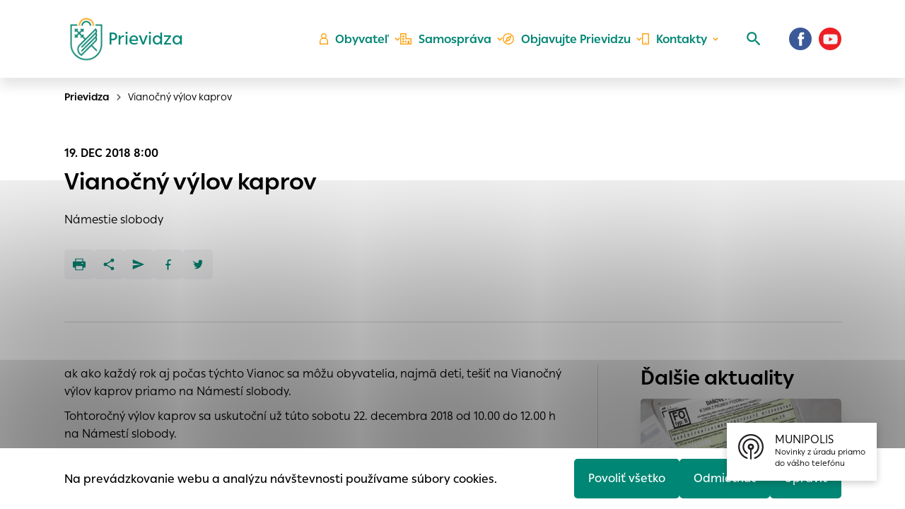

--- FILE ---
content_type: text/html; charset=UTF-8
request_url: https://prievidza.sk/vianocny-vylov-kaprov022018/
body_size: 19549
content:

<!doctype html>
<html lang="sk">
    <head>
        <meta charset="UTF-8">
        <meta name="description" content="Další web používající WordPress">
        <meta http-equiv="Content-Type" content="text/html; charset=UTF-8">
        <meta http-equiv="X-UA-Compatible" content="IE=edge">
        <meta name="viewport" content="width=device-width, initial-scale=1.0">

<link rel="apple-touch-icon" sizes="180x180" href="https://prievidza.sk/wp-content/themes/iq-theme/dist/img/apple-touch-icon.png">
<link rel="icon" type="image/png" sizes="32x32" href="https://prievidza.sk/wp-content/themes/iq-theme/dist/img/favicon-32x32.png">
<link rel="icon" type="image/png" sizes="16x16" href="https://prievidza.sk/wp-content/themes/iq-theme/dist/img/favicon-16x16.png">
<link rel="mask-icon" href="https://prievidza.sk/wp-content/themes/iq-theme/dist/img/safari-pinned-tab.svg" color="#79be15">
<meta name="msapplication-TileColor" content="#79be15">
<meta name="theme-color" content="#ffffff">


<meta name='robots' content='index, follow, max-image-preview:large, max-snippet:-1, max-video-preview:-1' />

	<!-- This site is optimized with the Yoast SEO plugin v19.6.1 - https://yoast.com/wordpress/plugins/seo/ -->
	<title>Vianočný výlov kaprov - Prievidza</title>
	<link rel="canonical" href="https://prievidza.sk/vianocny-vylov-kaprov022018/" />
	<meta property="og:locale" content="sk_SK" />
	<meta property="og:type" content="article" />
	<meta property="og:title" content="Vianočný výlov kaprov - Prievidza" />
	<meta property="og:description" content="Námestie slobody" />
	<meta property="og:url" content="https://prievidza.sk/vianocny-vylov-kaprov022018/" />
	<meta property="og:site_name" content="Prievidza" />
	<meta property="article:publisher" content="https://www.facebook.com/mestoprievidza" />
	<meta property="article:published_time" content="2018-12-19T07:00:15+00:00" />
	<meta name="author" content="admin" />
	<meta name="twitter:card" content="summary_large_image" />
	<meta name="twitter:label1" content="Written by" />
	<meta name="twitter:data1" content="admin" />
	<script type="application/ld+json" class="yoast-schema-graph">{"@context":"https://schema.org","@graph":[{"@type":"Article","@id":"https://prievidza.sk/vianocny-vylov-kaprov022018/#article","isPartOf":{"@id":"https://prievidza.sk/vianocny-vylov-kaprov022018/"},"author":{"name":"admin","@id":"https://prievidza.sk/#/schema/person/03d4a621f1bd64dc5626b29c86ad4dfa"},"headline":"Vianočný výlov kaprov","datePublished":"2018-12-19T07:00:15+00:00","dateModified":"2018-12-19T07:00:15+00:00","mainEntityOfPage":{"@id":"https://prievidza.sk/vianocny-vylov-kaprov022018/"},"wordCount":103,"commentCount":0,"publisher":{"@id":"https://prievidza.sk/#organization"},"articleSection":["Články","Události"],"inLanguage":"sk-SK","potentialAction":[{"@type":"CommentAction","name":"Comment","target":["https://prievidza.sk/vianocny-vylov-kaprov022018/#respond"]}]},{"@type":"WebPage","@id":"https://prievidza.sk/vianocny-vylov-kaprov022018/","url":"https://prievidza.sk/vianocny-vylov-kaprov022018/","name":"Vianočný výlov kaprov - Prievidza","isPartOf":{"@id":"https://prievidza.sk/#website"},"datePublished":"2018-12-19T07:00:15+00:00","dateModified":"2018-12-19T07:00:15+00:00","breadcrumb":{"@id":"https://prievidza.sk/vianocny-vylov-kaprov022018/#breadcrumb"},"inLanguage":"sk-SK","potentialAction":[{"@type":"ReadAction","target":["https://prievidza.sk/vianocny-vylov-kaprov022018/"]}]},{"@type":"BreadcrumbList","@id":"https://prievidza.sk/vianocny-vylov-kaprov022018/#breadcrumb","itemListElement":[{"@type":"ListItem","position":1,"name":"Vianočný výlov kaprov"}]},{"@type":"WebSite","@id":"https://prievidza.sk/#website","url":"https://prievidza.sk/","name":"Prievidza","description":"Další web používající WordPress","publisher":{"@id":"https://prievidza.sk/#organization"},"potentialAction":[{"@type":"SearchAction","target":{"@type":"EntryPoint","urlTemplate":"https://prievidza.sk/?s={search_term_string}"},"query-input":"required name=search_term_string"}],"inLanguage":"sk-SK"},{"@type":"Organization","@id":"https://prievidza.sk/#organization","name":"Prievidza","url":"https://prievidza.sk/","sameAs":["https://www.instagram.com/mestoprievidza/","https://www.facebook.com/mestoprievidza"],"logo":{"@type":"ImageObject","inLanguage":"sk-SK","@id":"https://prievidza.sk/#/schema/logo/image/","url":"https://prievidza.sk/wp-content/uploads/2024/04/1_page-0001-scaled.jpg","contentUrl":"https://prievidza.sk/wp-content/uploads/2024/04/1_page-0001-scaled.jpg","width":2560,"height":2560,"caption":"Prievidza"},"image":{"@id":"https://prievidza.sk/#/schema/logo/image/"}},{"@type":"Person","@id":"https://prievidza.sk/#/schema/person/03d4a621f1bd64dc5626b29c86ad4dfa","name":"admin","image":{"@type":"ImageObject","inLanguage":"sk-SK","@id":"https://prievidza.sk/#/schema/person/image/","url":"https://secure.gravatar.com/avatar/0cefb1244b7dfa1ca7093664f8aff3a5?s=96&d=mm&r=g","contentUrl":"https://secure.gravatar.com/avatar/0cefb1244b7dfa1ca7093664f8aff3a5?s=96&d=mm&r=g","caption":"admin"},"sameAs":["https://test-web.prievidza.sk"],"url":"https://prievidza.sk/author/admin/"}]}</script>
	<!-- / Yoast SEO plugin. -->


<link rel='dns-prefetch' href='//s.w.org' />
<script type="text/javascript">
window._wpemojiSettings = {"baseUrl":"https:\/\/s.w.org\/images\/core\/emoji\/14.0.0\/72x72\/","ext":".png","svgUrl":"https:\/\/s.w.org\/images\/core\/emoji\/14.0.0\/svg\/","svgExt":".svg","source":{"concatemoji":"https:\/\/prievidza.sk\/wp-includes\/js\/wp-emoji-release.min.js?ver=6.0"}};
/*! This file is auto-generated */
!function(e,a,t){var n,r,o,i=a.createElement("canvas"),p=i.getContext&&i.getContext("2d");function s(e,t){var a=String.fromCharCode,e=(p.clearRect(0,0,i.width,i.height),p.fillText(a.apply(this,e),0,0),i.toDataURL());return p.clearRect(0,0,i.width,i.height),p.fillText(a.apply(this,t),0,0),e===i.toDataURL()}function c(e){var t=a.createElement("script");t.src=e,t.defer=t.type="text/javascript",a.getElementsByTagName("head")[0].appendChild(t)}for(o=Array("flag","emoji"),t.supports={everything:!0,everythingExceptFlag:!0},r=0;r<o.length;r++)t.supports[o[r]]=function(e){if(!p||!p.fillText)return!1;switch(p.textBaseline="top",p.font="600 32px Arial",e){case"flag":return s([127987,65039,8205,9895,65039],[127987,65039,8203,9895,65039])?!1:!s([55356,56826,55356,56819],[55356,56826,8203,55356,56819])&&!s([55356,57332,56128,56423,56128,56418,56128,56421,56128,56430,56128,56423,56128,56447],[55356,57332,8203,56128,56423,8203,56128,56418,8203,56128,56421,8203,56128,56430,8203,56128,56423,8203,56128,56447]);case"emoji":return!s([129777,127995,8205,129778,127999],[129777,127995,8203,129778,127999])}return!1}(o[r]),t.supports.everything=t.supports.everything&&t.supports[o[r]],"flag"!==o[r]&&(t.supports.everythingExceptFlag=t.supports.everythingExceptFlag&&t.supports[o[r]]);t.supports.everythingExceptFlag=t.supports.everythingExceptFlag&&!t.supports.flag,t.DOMReady=!1,t.readyCallback=function(){t.DOMReady=!0},t.supports.everything||(n=function(){t.readyCallback()},a.addEventListener?(a.addEventListener("DOMContentLoaded",n,!1),e.addEventListener("load",n,!1)):(e.attachEvent("onload",n),a.attachEvent("onreadystatechange",function(){"complete"===a.readyState&&t.readyCallback()})),(e=t.source||{}).concatemoji?c(e.concatemoji):e.wpemoji&&e.twemoji&&(c(e.twemoji),c(e.wpemoji)))}(window,document,window._wpemojiSettings);
</script>
<style type="text/css">
img.wp-smiley,
img.emoji {
	display: inline !important;
	border: none !important;
	box-shadow: none !important;
	height: 1em !important;
	width: 1em !important;
	margin: 0 0.07em !important;
	vertical-align: -0.1em !important;
	background: none !important;
	padding: 0 !important;
}
</style>
	<link rel='stylesheet' id='formidable-css'  href='https://prievidza.sk/wp-admin/admin-ajax.php?action=frmpro_css&#038;ver=91726' type='text/css' media='all' />
<style id='wp-block-library-inline-css' type='text/css'>
:root{--wp-admin-theme-color:#007cba;--wp-admin-theme-color--rgb:0,124,186;--wp-admin-theme-color-darker-10:#006ba1;--wp-admin-theme-color-darker-10--rgb:0,107,161;--wp-admin-theme-color-darker-20:#005a87;--wp-admin-theme-color-darker-20--rgb:0,90,135;--wp-admin-border-width-focus:2px}@media (-webkit-min-device-pixel-ratio:2),(min-resolution:192dpi){:root{--wp-admin-border-width-focus:1.5px}}:root{--wp--preset--font-size--normal:16px;--wp--preset--font-size--huge:42px}:root .has-very-light-gray-background-color{background-color:#eee}:root .has-very-dark-gray-background-color{background-color:#313131}:root .has-very-light-gray-color{color:#eee}:root .has-very-dark-gray-color{color:#313131}:root .has-vivid-green-cyan-to-vivid-cyan-blue-gradient-background{background:linear-gradient(135deg,#00d084,#0693e3)}:root .has-purple-crush-gradient-background{background:linear-gradient(135deg,#34e2e4,#4721fb 50%,#ab1dfe)}:root .has-hazy-dawn-gradient-background{background:linear-gradient(135deg,#faaca8,#dad0ec)}:root .has-subdued-olive-gradient-background{background:linear-gradient(135deg,#fafae1,#67a671)}:root .has-atomic-cream-gradient-background{background:linear-gradient(135deg,#fdd79a,#004a59)}:root .has-nightshade-gradient-background{background:linear-gradient(135deg,#330968,#31cdcf)}:root .has-midnight-gradient-background{background:linear-gradient(135deg,#020381,#2874fc)}.has-regular-font-size{font-size:1em}.has-larger-font-size{font-size:2.625em}.has-normal-font-size{font-size:var(--wp--preset--font-size--normal)}.has-huge-font-size{font-size:var(--wp--preset--font-size--huge)}.has-text-align-center{text-align:center}.has-text-align-left{text-align:left}.has-text-align-right{text-align:right}#end-resizable-editor-section{display:none}.aligncenter{clear:both}.items-justified-left{justify-content:flex-start}.items-justified-center{justify-content:center}.items-justified-right{justify-content:flex-end}.items-justified-space-between{justify-content:space-between}.screen-reader-text{border:0;clip:rect(1px,1px,1px,1px);-webkit-clip-path:inset(50%);clip-path:inset(50%);height:1px;margin:-1px;overflow:hidden;padding:0;position:absolute;width:1px;word-wrap:normal!important}.screen-reader-text:focus{background-color:#ddd;clip:auto!important;-webkit-clip-path:none;clip-path:none;color:#444;display:block;font-size:1em;height:auto;left:5px;line-height:normal;padding:15px 23px 14px;text-decoration:none;top:5px;width:auto;z-index:100000}html :where(.has-border-color),html :where([style*=border-width]){border-style:solid}html :where(img[class*=wp-image-]){height:auto;max-width:100%}
</style>
<link rel='stylesheet' id='theme_css-css'  href='https://prievidza.sk/wp-content/themes/iq-theme/dist/css/client.css?ver=34fc6d1e240fa28ca2f1af16f83320fb' type='text/css' media='all' />
<script type='text/javascript' src='https://prievidza.sk/wp-content/plugins/stop-user-enumeration/frontend/js/frontend.js?ver=1.4.4' id='stop-user-enumeration-js'></script>
<script type='text/javascript' src='https://prievidza.sk/wp-includes/js/jquery/jquery.min.js?ver=3.6.0' id='jquery-core-js'></script>
<script type='text/javascript' src='https://prievidza.sk/wp-includes/js/jquery/jquery-migrate.min.js?ver=3.3.2' id='jquery-migrate-js'></script>
<link rel="https://api.w.org/" href="https://prievidza.sk/wp-json/" /><link rel="alternate" type="application/json" href="https://prievidza.sk/wp-json/wp/v2/posts/33502" /><link rel="EditURI" type="application/rsd+xml" title="RSD" href="https://prievidza.sk/xmlrpc.php?rsd" />
<link rel="wlwmanifest" type="application/wlwmanifest+xml" href="https://prievidza.sk/wp-includes/wlwmanifest.xml" /> 
<meta name="generator" content="WordPress 6.0" />
<link rel='shortlink' href='https://prievidza.sk/?p=33502' />
<link rel="alternate" type="application/json+oembed" href="https://prievidza.sk/wp-json/oembed/1.0/embed?url=https%3A%2F%2Fprievidza.sk%2Fvianocny-vylov-kaprov022018%2F" />
<link rel="alternate" type="text/xml+oembed" href="https://prievidza.sk/wp-json/oembed/1.0/embed?url=https%3A%2F%2Fprievidza.sk%2Fvianocny-vylov-kaprov022018%2F&#038;format=xml" />
<link rel="icon" href="https://prievidza.sk/wp-content/uploads/2021/12/erb_pd_01_5000px-1.png" sizes="32x32" />
<link rel="icon" href="https://prievidza.sk/wp-content/uploads/2021/12/erb_pd_01_5000px-1.png" sizes="192x192" />
<link rel="apple-touch-icon" href="https://prievidza.sk/wp-content/uploads/2021/12/erb_pd_01_5000px-1.png" />
<meta name="msapplication-TileImage" content="https://prievidza.sk/wp-content/uploads/2021/12/erb_pd_01_5000px-1.png" />

        <script>
            window.pageDependencies = [];
        </script>

        <!-- Global site tag (gtag.js) - Google Analytics -->
        <script async src="https://www.googletagmanager.com/gtag/js?id=UA-17831689-1"></script>
        <script>
            window.dataLayer = window.dataLayer || [];
            function gtag(){ dataLayer.push(arguments);}
            gtag('js', new Date());

            gtag('consent', 'default', {
                ad_storage: "denied",
                analytics_storage: "denied",
                personalization_storage: "denied",
            });

            gtag('config', 'UA-17831689-1');
        </script>

        <style>
            .rozhlas-banner-container {
                position: fixed;
                bottom: 2.5em;
                right: 2.5em;
                    z-index: 9999;
            }
            .rozhlas-banner-container a:hover {
                text-decoration: none;
            }
            .rozhlas-banner__icon {
                display: inline-block;
                padding: 1em;
                /*border-radius: 25px;*/
                box-shadow: 0 3px 10px rgba(0,0,0,0.2);
                transition: all 0.25s linear 0s;
                background-color: #fff;
                text-decoration: none;
                -webkit-animation-delay: 1s;
                animation-delay: 1s;
            }
            .rozhlas-banner__icon:hover {
                background-color: #f6f6f6;
            }
            .rozhlas-banner__icon > span {
                display: inline-block;
                text-decoration: none;
                line-height: 1;
            }
            .logo-symbol {
                display: inline-block;
                text-decoration: none;
                    vertical-align: top;
                    width: 40px;
                    height: 40px;
            }
            .rozhlas-title {
                margin-left: 0.5em;
            }
            .rozhlas-banner {
                background-color: #fff;
                /*border-radius: 5px;*/
                box-shadow: 0 1px 2px 0 rgba(0,0,0,0.2);
                max-width: 300px;
                width: 100%;
                padding: 1.5em;
                position: fixed;
                bottom: 2em;
                right: 2em;
                z-index: 101;
                -webkit-box-sizing: border-box;
                box-sizing: border-box;
            }
            .rozhlas-banner__close {
                text-align: right;
            }
            .rozhlas-banner__logo,
            .rozhlas-banner__close a {
                transition: all 0.25s linear 0s;
            }
            .rozhlas-banner__close a:hover {
                cursor: pointer;
                opacity: 0.7;
            }
            .rozhlas-banner__logo a {
                color:black;
            }
            .rozhlas-title {
                color:black;
            }
            .rozhlas-banner__logo,
            .rozhlas-banner__image {
                text-align: center;
                margin: 0.5em 0;
            }
            .rozhlas-banner__logo { font-size: 1.3em; }
            .rozhlas-banner__logo:hover {
                opacity: 0.7;
            }
            .rozhlas-banner__text {
                text-align: center;
                font-style: italic;
            }
            .rozhlas-banner-btn {
                display: block;
                width: 100%;
                /*border-radius: 5px;*/
                margin-bottom: 5px;
                text-align: center;
                line-height: 1;
                font-size: 16px;
                color: #fff;
                text-decoration: none;
                padding: 0.5em;
                -webkit-box-sizing: border-box;
                box-sizing: border-box;
                background-repeat: no-repeat;
                background-position: 10px center;
                transition: all 0.25s linear 0s;
            }
            .rozhlas-banner-btn:hover { color: white;}
            .rozhlas-banner-btn--telefon {
                    background-color: #d72d00;
            }
            .rozhlas-banner-btn--telefon:hover {
                    background-color: #8c1d00;
            }
            .rozhlas-banner-btn--nastenka {
                    background-color: #005c88;
            }
            .rozhlas-banner-btn--nastenka:hover {
                    background-color: #003c58;
            }
            .rozhlas-banner-btn--app {
                    background-color: #ebba3b;
            }
            .rozhlas-banner-btn--app:hover {
                    background-color: #d79b00;
            }
            .rozhlas-banner-btn:last-child {
                margin-bottom: 0;
            }
            .rozhlas-banner__icon .rozhlas-subtitle {
                font-size: 0.7em;
                margin-top: 0.5em;
                max-width: 12em;
            }
            .rozhlas-banner__image img {
                width: 100%;
                height: auto;
            }
        </style>
        <script>
            jQuery(document).ready(function() {
                jQuery(".rozhlas-banner__icon").click(function(e) {
                    jQuery(".rozhlas-banner-container").toggleClass("open");
                        if(jQuery(".rozhlas-banner-container").hasClass("open")) {
                            jQuery(".rozhlas-banner").css("display","block");
                        } else {
                            jQuery(".rozhlas-banner-container").removeClass("open");
                            jQuery(".rozhlas-banner").css("display","none");
                        }
                        e.preventDefault();
                    });
                    jQuery(".rozhlas-banner__close a").click(function(e) {
                        jQuery(".rozhlas-banner-container").removeClass("open");
                        jQuery(".rozhlas-banner-container").find(".rozhlas-banner").css("display","none");
                });
            });
        </script>
    </head>
    <body class="page">

<header class="header" role="banner">
	<div class="header__container">
		<a href="https://prievidza.sk/" class="header__logo" aria-label="Logo mesta Prievidza">
			<div class="header__logo-image" style="background-image: url(
				https\:\/\/prievidza\.sk\/wp-content\/themes\/iq-theme\/dist/img/logo-erb-bg-transp-web.png
			);"></div>
			<div>
				<div class="header__logo-heading">Prievidza</div>
			</div>
		</a>

		<div class="header__menu-wrapper">
<nav class="navigation-menu" role="navigation" aria-label="Hlavné menu">
    <div class="navigation-menu__gradient navigation-menu__gradient--top"></div>
    <div class="navigation-menu__mobile-top">
        <button class="navigation-menu__close" title="Zatvoriť" aria-label="Zatvoriť">
                <div class="navigation-menu__close-bar"></div>
                <div class="navigation-menu__close-bar"></div>
        </button>
    </div>
    <ul class="navigation-menu__container">
            <li class="navigation-menu__elem">
                    <button class="navigation-menu__title navigation-menu__title--has-popup" aria-haspopup="true">
                            <div class="svg-lazy" data-url="https://prievidza.sk/wp-content/themes/iq-theme/dist/img/n-icon-person.svg"></div>
                        Obyvateľ
                    </button>
                    <div class="navigation-menu__desktop-indicator"></div>
                    <div class="navigation-submenu">
                        <div class="navigation-submenu__wrapper">
                            <div class="navigation-submenu__container">
                                <div class="navigation-submenu__filler"></div>
                                <ul class="navigation-submenu__menu">
                                        <li class="navigation-submenu__elem">
                                                <a href="https://prievidza.sk/obyvatel/munipolis/" class="navigation-submenu__link">Munipolis</a>
                                        </li>
                                        <li class="navigation-submenu__elem">
                                                <button class="navigation-submenu__link navigation-submenu__link--has-popup" aria-haspopup="true">
                                                    Dôležité informácie pre
                                                </button>
                                                <ul class="navigation-sub-submenu">
                                                        <li class="navigation-sub-submenu__elem">
                                                            <a href="https://prievidza.sk/obyvatel/deti-a-mladez/" class="navigation-sub-submenu__link">
                                                                Deti a mládež
                                                            </a>
                                                        </li>
                                                        <li class="navigation-sub-submenu__elem">
                                                            <a href="https://prievidza.sk/obyvatel/dolezite-informacie/rodicia-a-mlada-generacia/" class="navigation-sub-submenu__link">
                                                                Rodičov a mladú generáciu
                                                            </a>
                                                        </li>
                                                        <li class="navigation-sub-submenu__elem">
                                                            <a href="https://prievidza.sk/obyvatel/dolezite-informacie/seniori-v-prievidzi/" class="navigation-sub-submenu__link">
                                                                Seniorov
                                                            </a>
                                                        </li>
                                                </ul>
                                        </li>
                                        <li class="navigation-submenu__elem">
                                                <button class="navigation-submenu__link navigation-submenu__link--has-popup" aria-haspopup="true">
                                                    Dane a poplatky
                                                </button>
                                                <ul class="navigation-sub-submenu">
                                                        <li class="navigation-sub-submenu__elem">
                                                            <a href="https://prievidza.sk/obyvatel/dane-a-poplatky/" class="navigation-sub-submenu__link">
                                                                Dane a poplatky
                                                            </a>
                                                        </li>
                                                        <li class="navigation-sub-submenu__elem">
                                                            <a href="https://prievidza.sk/obyvatel/dane-a-poplatky/chcem-zaplatit-dane/" class="navigation-sub-submenu__link">
                                                                Chcem zaplatiť dane
                                                            </a>
                                                        </li>
                                                        <li class="navigation-sub-submenu__elem">
                                                            <a href="https://prievidza.sk/obyvatel/dane-a-poplatky/priznania-k-miestnym-daniam/" class="navigation-sub-submenu__link">
                                                                Priznania k miestnym daniam
                                                            </a>
                                                        </li>
                                                </ul>
                                        </li>
                                        <li class="navigation-submenu__elem">
                                                <button class="navigation-submenu__link navigation-submenu__link--has-popup" aria-haspopup="true">
                                                    Dotácie z rozpočtu mesta
                                                </button>
                                                <ul class="navigation-sub-submenu">
                                                        <li class="navigation-sub-submenu__elem">
                                                            <a href="https://prievidza.sk/samosprava/dotacie/" class="navigation-sub-submenu__link">
                                                                Dotácie z rozpočtu mesta-úvodné informácie
                                                            </a>
                                                        </li>
                                                        <li class="navigation-sub-submenu__elem">
                                                            <a href="https://prievidza.sk/samosprava/dotacie/predkladanie-ziadosti-o-dotacie/" class="navigation-sub-submenu__link">
                                                                Predkladanie žiadostí o dotácie
                                                            </a>
                                                        </li>
                                                        <li class="navigation-sub-submenu__elem">
                                                            <a href="https://prievidza.sk/samosprava/dotacie/informacie-o-posudeni-ziadosti-a-poskytnutych-dotaciach/" class="navigation-sub-submenu__link">
                                                                Informácie o posúdení žiadostí a poskytnutých dotáciách
                                                            </a>
                                                        </li>
                                                </ul>
                                        </li>
                                        <li class="navigation-submenu__elem">
                                                <a href="https://prievidza.sk/pr/" class="navigation-submenu__link">Participatívny rozpočet mesta Prievidza</a>
                                        </li>
                                        <li class="navigation-submenu__elem">
                                                <a href="https://prievidza.sk/kontakty/potrebujem-vybavit/" class="navigation-submenu__link">Potrebujem vybaviť</a>
                                        </li>
                                        <li class="navigation-submenu__elem">
                                                <a href="https://prievidza.sk/obyvatel/tlaciva-a-formulare/" class="navigation-submenu__link">Tlačivá a formuláre</a>
                                        </li>
                                        <li class="navigation-submenu__elem">
                                                <a href="https://prievidza.sk/obyvatel/evidencia-obyvatelov-a-budov/" class="navigation-submenu__link">Ohlasovňa pobytov a register adries</a>
                                        </li>
                                        <li class="navigation-submenu__elem">
                                                <a href="https://prievidza.sk/institucie-a-organizacie/" class="navigation-submenu__link">Inštitúcie a organizácie</a>
                                        </li>
                                        <li class="navigation-submenu__elem">
                                                <a href="https://prievidza.sk/mesto/vystavba-v-meste/" class="navigation-submenu__link">Výstavba v meste</a>
                                        </li>
                                        <li class="navigation-submenu__elem">
                                                <a href="https://prievidza.sk/obchvat/" class="navigation-submenu__link">Obchvat mesta Prievidza</a>
                                        </li>
                                        <li class="navigation-submenu__elem">
                                                <button class="navigation-submenu__link navigation-submenu__link--has-popup" aria-haspopup="true">
                                                    Nájomné byty
                                                </button>
                                                <ul class="navigation-sub-submenu">
                                                        <li class="navigation-sub-submenu__elem">
                                                            <a href="https://prievidza.sk/obyvatel/najomne-byty/zoznam-volnych-bytov/" class="navigation-sub-submenu__link">
                                                                Zoznam voľných bytov
                                                            </a>
                                                        </li>
                                                </ul>
                                        </li>
                                        <li class="navigation-submenu__elem">
                                                <button class="navigation-submenu__link navigation-submenu__link--has-popup" aria-haspopup="true">
                                                    Školstvo a sociálne oddelenie
                                                </button>
                                                <ul class="navigation-sub-submenu">
                                                        <li class="navigation-sub-submenu__elem">
                                                            <a href="https://prievidza.sk/obyvatel/skolstvo/" class="navigation-sub-submenu__link">
                                                                Školstvo-všeobecné informácie
                                                            </a>
                                                        </li>
                                                        <li class="navigation-sub-submenu__elem">
                                                            <a href="https://prievidza.sk/obyvatel/skolstvo/materske-skoly/" class="navigation-sub-submenu__link">
                                                                Materské školy
                                                            </a>
                                                        </li>
                                                        <li class="navigation-sub-submenu__elem">
                                                            <a href="https://prievidza.sk/obyvatel/skolstvo/zakladne-skoly/" class="navigation-sub-submenu__link">
                                                                Základné školy
                                                            </a>
                                                        </li>
                                                        <li class="navigation-sub-submenu__elem">
                                                            <a href="https://prievidza.sk/obyvatel/skolstvo-2/zakladna-umelecka-skola-l-stanceka-zus/" class="navigation-sub-submenu__link">
                                                                Základná umelecká škola L. Stančeka (ZUŠ)
                                                            </a>
                                                        </li>
                                                        <li class="navigation-sub-submenu__elem">
                                                            <a href="https://prievidza.sk/obyvatel/skolstvo/centrum-volneho-casu/" class="navigation-sub-submenu__link">
                                                                Centrum voľného času
                                                            </a>
                                                        </li>
                                                        <li class="navigation-sub-submenu__elem">
                                                            <a href="https://prievidza.sk/obyvatel/skolstvo/ine/" class="navigation-sub-submenu__link">
                                                                Iné školské subjekty
                                                            </a>
                                                        </li>
                                                        <li class="navigation-sub-submenu__elem">
                                                            <a href="https://prievidza.sk/obyvatel/skolstvo/skolske-jedalne/" class="navigation-sub-submenu__link">
                                                                Školské jedálne
                                                            </a>
                                                        </li>
                                                        <li class="navigation-sub-submenu__elem">
                                                            <a href="https://prievidza.sk/obyvatel/skolstvo/mestska-skolska-rada/" class="navigation-sub-submenu__link">
                                                                Mestská školská rada
                                                            </a>
                                                        </li>
                                                        <li class="navigation-sub-submenu__elem">
                                                            <a href="https://prievidza.sk/mestske-jasle/" class="navigation-sub-submenu__link">
                                                                Mestské jasle
                                                            </a>
                                                        </li>
                                                        <li class="navigation-sub-submenu__elem">
                                                            <a href="https://prievidza.sk/obyvatel/socialna-pomoc/poskytovatelia-socialnych-sluzieb/" class="navigation-sub-submenu__link">
                                                                Poskytovatelia sociálnych služieb na území mesta Prievidza
                                                            </a>
                                                        </li>
                                                </ul>
                                        </li>
                                        <li class="navigation-submenu__elem">
                                                <button class="navigation-submenu__link navigation-submenu__link--has-popup" aria-haspopup="true">
                                                    Trhy a trhoviská
                                                </button>
                                                <ul class="navigation-sub-submenu">
                                                        <li class="navigation-sub-submenu__elem">
                                                            <a href="https://prievidza.sk/podnikatel/prilezitostne-trhy/" class="navigation-sub-submenu__link">
                                                                Príležitostné trhy
                                                            </a>
                                                        </li>
                                                        <li class="navigation-sub-submenu__elem">
                                                            <a href="https://prievidza.sk/podnikatel/trhoviska/" class="navigation-sub-submenu__link">
                                                                Trhoviská
                                                            </a>
                                                        </li>
                                                </ul>
                                        </li>
                                        <li class="navigation-submenu__elem">
                                                <a href="https://prievidza.sk/obyvatel/sportoviska/" class="navigation-submenu__link">Športoviská</a>
                                        </li>
                                        <li class="navigation-submenu__elem">
                                                <a href="https://prievidza.sk/obyvatel/spolupraca-s-mediami/" class="navigation-submenu__link">Spolupráca s médiami</a>
                                        </li>
                                        <li class="navigation-submenu__elem">
                                                <a href="https://prievidza.sk/obyvatel/pristup-k-informaciam/" class="navigation-submenu__link">Prístup k informáciám</a>
                                        </li>
                                        <li class="navigation-submenu__elem">
                                                <a href="https://prievidza.sk/turista/mestska-hromadna-doprava/" class="navigation-submenu__link">Mestská hromadná doprava</a>
                                        </li>
                                        <li class="navigation-submenu__elem">
                                                <a href="https://prievidza.sk/obyvatel/mestske-verejne-wc/" class="navigation-submenu__link">Mestské verejné WC</a>
                                        </li>
                                        <li class="navigation-submenu__elem">
                                                <a href="https://prievidza.sk/obyvatel/psy-v-meste/" class="navigation-submenu__link">Psy v meste</a>
                                        </li>
                                        <li class="navigation-submenu__elem">
                                                <a href="https://prievidza.sk/obyvatel/zber-odpadu/" class="navigation-submenu__link">Zber odpadu</a>
                                        </li>
                                        <li class="navigation-submenu__elem">
                                                <button class="navigation-submenu__link navigation-submenu__link--has-popup" aria-haspopup="true">
                                                    Životné prostredie
                                                </button>
                                                <ul class="navigation-sub-submenu">
                                                        <li class="navigation-sub-submenu__elem">
                                                            <a href="https://prievidza.sk/obyvatel/zivotne-prostredie/vyrub-drevin/" class="navigation-sub-submenu__link">
                                                                Výrub drevín
                                                            </a>
                                                        </li>
                                                        <li class="navigation-sub-submenu__elem">
                                                            <a href="https://prievidza.sk/obyvatel/zivotne-prostredie/pridelenie-nadoby-na-odpad/" class="navigation-sub-submenu__link">
                                                                Pridelenie nádoby na odpad
                                                            </a>
                                                        </li>
                                                        <li class="navigation-sub-submenu__elem">
                                                            <a href="https://prievidza.sk/obyvatel/zivotne-prostredie/maly-zdroj-znecistenia-ovzdusia/" class="navigation-sub-submenu__link">
                                                                Malý zdroj znečisťovania ovzdušia
                                                            </a>
                                                        </li>
                                                        <li class="navigation-sub-submenu__elem">
                                                            <a href="https://prievidza.sk/obyvatel/zivotne-prostredie/povolenie-rozkopavky-verejnej-zelene/" class="navigation-sub-submenu__link">
                                                                Povolenie rozkopávky verejnej zelene
                                                            </a>
                                                        </li>
                                                        <li class="navigation-sub-submenu__elem">
                                                            <a href="https://prievidza.sk/obyvatel/zivotne-prostredie/povolenie-rozkopavky-na-miestnych-komunikaciach/" class="navigation-sub-submenu__link">
                                                                Povolenie rozkopávky na miestnych komunikáciách
                                                            </a>
                                                        </li>
                                                        <li class="navigation-sub-submenu__elem">
                                                            <a href="https://prievidza.sk/obyvatel/zivotne-prostredie/osobitne-uzivanie-verejneho-priestranstva/" class="navigation-sub-submenu__link">
                                                                Osobitné užívanie verejného priestranstva
                                                            </a>
                                                        </li>
                                                        <li class="navigation-sub-submenu__elem">
                                                            <a href="https://prievidza.sk/obyvatel/zivotne-prostredie/vyhradene-parkovacie-miesto/" class="navigation-sub-submenu__link">
                                                                Vyhradené parkovacie miesto
                                                            </a>
                                                        </li>
                                                </ul>
                                        </li>
                                        <li class="navigation-submenu__elem">
                                                <a href="https://prievidza.sk/obyvatel/oznamenia-vysledkov-vybavenia-peticii-2/" class="navigation-submenu__link">Oznámenia výsledkov vybavenia petícií</a>
                                        </li>
                                        <li class="navigation-submenu__elem">
                                                <a href="https://prievidza.sk/dcbobar/" class="navigation-submenu__link">Denné centrum Bôbar</a>
                                        </li>
                                        <li class="navigation-submenu__elem">
                                                <a href="https://prievidza.sk/denne-centrum-necpaly/" class="navigation-submenu__link">Denné centrum Necpaly</a>
                                        </li>
                                        <li class="navigation-submenu__elem">
                                                <a href="https://prievidza.sk/obyvatel/slovensky-zvaz-zahradkarov-okresny-vybor-prievidza/" class="navigation-submenu__link">Slovenský zväz záhradkárov, okresný výbor Prievidza</a>
                                        </li>
                                        <li class="navigation-submenu__elem">
                                                <a href="https://prievidza.sk/obyvatel/kontaktne-centrum-v-prievidzi/" class="navigation-submenu__link">Kontaktné centrum v Prievidzi</a>
                                        </li>
                                        <li class="navigation-submenu__elem">
                                                <a href="https://prievidza.sk/obyvatel/nasi-partneri/" class="navigation-submenu__link">Naši partneri</a>
                                        </li>
                                        <li class="navigation-submenu__elem">
                                                <a href="https://prievidza.sk/obyvatel/vypadky-elektrickej-energie/" class="navigation-submenu__link">Výpadky elektrickej energie</a>
                                        </li>
                                        <li class="navigation-submenu__elem">
                                                <a href="https://prievidza.sk/obyvatel/faq/" class="navigation-submenu__link">Otázky a odpovede</a>
                                        </li>
                                        <li class="navigation-submenu__elem">
                                                <a href="https://prievidza.sk/obyvatel/smutocne-oznamenia/" class="navigation-submenu__link">Smútočné oznámenia</a>
                                        </li>
                                </ul>
                                <hr class="navigation-submenu__delim">
                                <div class="navigation-submenu__submenu"></div>
                                <div class="navigation-submenu__close-wrapper">
                                    <button class="navigation-submenu__close" title="Zatvoriť Obyvateľ" aria-label="Zatvoriť Obyvateľ">
                                        <svg xmlns="http://www.w3.org/2000/svg" viewBox="0 0 30 30" fill="none"><path d="M15.687 14.997L29.858.826a.484.484 0 10-.684-.684l-14.17 14.17L.831.143a.484.484 0 00-.684.684l14.171 14.171-14.17 14.17a.484.484 0 10.684.684l14.171-14.171 14.171 14.171a.484.484 0 00.684-.684l-14.17-14.171z" fill="#000"/></svg>
                                    </button>
                                </div>
                                <div class="navigation-submenu__filler"></div>
                            </div>
                        </div>
                    </div>
            </li>
            <li class="navigation-menu__elem">
                    <button class="navigation-menu__title navigation-menu__title--has-popup" aria-haspopup="true">
                            <div class="svg-lazy" data-url="https://prievidza.sk/wp-content/themes/iq-theme/dist/img/n-icon-ville.svg"></div>
                        Samospráva
                    </button>
                    <div class="navigation-menu__desktop-indicator"></div>
                    <div class="navigation-submenu">
                        <div class="navigation-submenu__wrapper">
                            <div class="navigation-submenu__container">
                                <div class="navigation-submenu__filler"></div>
                                <ul class="navigation-submenu__menu">
                                        <li class="navigation-submenu__elem">
                                                <a href="https://prievidza.sk/samosprava/uradna-tabula-new/" class="navigation-submenu__link">Úradná tabuľa</a>
                                        </li>
                                        <li class="navigation-submenu__elem">
                                                <button class="navigation-submenu__link navigation-submenu__link--has-popup" aria-haspopup="true">
                                                    O meste
                                                </button>
                                                <ul class="navigation-sub-submenu">
                                                        <li class="navigation-sub-submenu__elem">
                                                            <a href="https://prievidza.sk/mesto/statut-mesta/" class="navigation-sub-submenu__link">
                                                                Štatút mesta
                                                            </a>
                                                        </li>
                                                        <li class="navigation-sub-submenu__elem">
                                                            <a href="https://prievidza.sk/mesto/symboly-mesta/" class="navigation-sub-submenu__link">
                                                                Symboly mesta
                                                            </a>
                                                        </li>
                                                        <li class="navigation-sub-submenu__elem">
                                                            <a href="https://prievidza.sk/turista/partnerske-mesta/" class="navigation-sub-submenu__link">
                                                                Partnerské mestá
                                                            </a>
                                                        </li>
                                                        <li class="navigation-sub-submenu__elem">
                                                            <a href="https://prievidza.sk/mesto/mestske-ocenenia/" class="navigation-sub-submenu__link">
                                                                Mestské ocenenia
                                                            </a>
                                                        </li>
                                                        <li class="navigation-sub-submenu__elem">
                                                            <a href="https://prievidza.sk/vizualna-identita-mesta/" class="navigation-sub-submenu__link">
                                                                Vizuálna identita mesta
                                                            </a>
                                                        </li>
                                                </ul>
                                        </li>
                                        <li class="navigation-submenu__elem">
                                                <a href="https://prievidza.sk/mesto/transparentne-mesto/" class="navigation-submenu__link">Transparentné mesto</a>
                                        </li>
                                        <li class="navigation-submenu__elem">
                                                <a href="https://prievidza.sk/mesto/projekty-mesta/transparentne-mesto/zverejnovane-dokumenty/" class="navigation-submenu__link">Zverejňovanie dokumentov</a>
                                        </li>
                                        <li class="navigation-submenu__elem">
                                                <a href="https://prievidza.sk/samosprava/primatorka-mesta/" class="navigation-submenu__link">Primátorka mesta</a>
                                        </li>
                                        <li class="navigation-submenu__elem">
                                                <a href="https://prievidza.sk/samosprava/zastupcovia-primatorky/" class="navigation-submenu__link">Zástupcovia primátorky</a>
                                        </li>
                                        <li class="navigation-submenu__elem">
                                                <a href="https://prievidza.sk/samosprava/prednosta-mestskeho-uradu/" class="navigation-submenu__link">Prednosta MsÚ</a>
                                        </li>
                                        <li class="navigation-submenu__elem">
                                                <a href="https://prievidza.sk/samosprava/hlavny-kontrolor/" class="navigation-submenu__link">Hlavný kontrolór</a>
                                        </li>
                                        <li class="navigation-submenu__elem">
                                                <a href="https://prievidza.sk/samosprava/interne-smernice/" class="navigation-submenu__link">Interné smernice</a>
                                        </li>
                                        <li class="navigation-submenu__elem">
                                                <button class="navigation-submenu__link navigation-submenu__link--has-popup" aria-haspopup="true">
                                                    Mestské zastupiteľstvo
                                                </button>
                                                <ul class="navigation-sub-submenu">
                                                        <li class="navigation-sub-submenu__elem">
                                                            <a href="https://prievidza.sk/samosprava/mestske-zastupitelstvo/" class="navigation-sub-submenu__link">
                                                                Mestské zastupiteľstvo-všeobecné informácie
                                                            </a>
                                                        </li>
                                                        <li class="navigation-sub-submenu__elem">
                                                            <a href="https://prievidza.sk/samosprava/mestske-zastupitelstvo/poslanci-msz/" class="navigation-sub-submenu__link">
                                                                Poslanci Mestského zastupiteľstva v Prievidzi
                                                            </a>
                                                        </li>
                                                        <li class="navigation-sub-submenu__elem">
                                                            <a href="https://prievidza.sk/samosprava/zasadnutia-mestskeho-zastupitelstva/" class="navigation-sub-submenu__link">
                                                                Zasadnutia mestského zastupiteľstva
                                                            </a>
                                                        </li>
                                                        <li class="navigation-sub-submenu__elem">
                                                            <a href="https://prievidza.sk/samosprava/mestske-zastupitelstvo/odmeny-poslancov/" class="navigation-sub-submenu__link">
                                                                Odmeny poslancov
                                                            </a>
                                                        </li>
                                                        <li class="navigation-sub-submenu__elem">
                                                            <a href="https://prievidza.sk/samosprava/mestske-zastupitelstvo/mestska-rada/" class="navigation-sub-submenu__link">
                                                                Mestská rada
                                                            </a>
                                                        </li>
                                                        <li class="navigation-sub-submenu__elem">
                                                            <a href="https://prievidza.sk/samosprava/oznamenia-funkcii-zamestnani-cinnosti-a-majetkovych-pomerov-verejnych-funkcionarov/" class="navigation-sub-submenu__link">
                                                                Oznámenia funkcií, zamestnaní, činností a majetkových pomerov verejných funkcionárov
                                                            </a>
                                                        </li>
                                                        <li class="navigation-sub-submenu__elem">
                                                            <a href="https://prievidza.sk/samosprava/mestske-zastupitelstvo/poslanecke-kluby-v-mestskom-zastupitelstve-v-prievidzi/" class="navigation-sub-submenu__link">
                                                                Poslanecké kluby v Mestskom zastupiteľstve v Prievidzi
                                                            </a>
                                                        </li>
                                                </ul>
                                        </li>
                                        <li class="navigation-submenu__elem">
                                                <a href="https://prievidza.sk/samosprava/komisie-a-poradne-organy-mestskeho-zastupitelstva/" class="navigation-submenu__link">Komisie a poradné orgány mestského zastupiteľstva</a>
                                        </li>
                                        <li class="navigation-submenu__elem">
                                                <button class="navigation-submenu__link navigation-submenu__link--has-popup" aria-haspopup="true">
                                                    Stretnutia výborov volebných obvodov
                                                </button>
                                                <ul class="navigation-sub-submenu">
                                                        <li class="navigation-sub-submenu__elem">
                                                            <a href="https://prievidza.sk/samosprava/stretnutia-vyborov-volebnych-obvodov/" class="navigation-sub-submenu__link">
                                                                Stretnutia výborov volebných obvodov
                                                            </a>
                                                        </li>
                                                        <li class="navigation-sub-submenu__elem">
                                                            <a href="https://prievidza.sk/samosprava/stretnutia-vyborov-volebnych-obvodov/zapisnice-vyborov-volebnych-obvodov/" class="navigation-sub-submenu__link">
                                                                Archív zápisníc VVO
                                                            </a>
                                                        </li>
                                                        <li class="navigation-sub-submenu__elem">
                                                            <a href="https://prievidza.sk/samosprava/stretnutia-vyborov-volebnych-obvodov/zapisnice-vyborov-volebnych-obvodov-2/" class="navigation-sub-submenu__link">
                                                                Zápisnice výborov volebných obvodov
                                                            </a>
                                                        </li>
                                                </ul>
                                        </li>
                                        <li class="navigation-submenu__elem">
                                                <a href="https://prievidza.sk/samosprava/vseobecne-zavazne-nariadenia/" class="navigation-submenu__link">Všeobecne záväzné nariadenia</a>
                                        </li>
                                        <li class="navigation-submenu__elem">
                                                <button class="navigation-submenu__link navigation-submenu__link--has-popup" aria-haspopup="true">
                                                    Rozpočet mesta
                                                </button>
                                                <ul class="navigation-sub-submenu">
                                                        <li class="navigation-sub-submenu__elem">
                                                            <a href="https://prievidza.sk/samosprava/rozpocet-mesta/" class="navigation-sub-submenu__link">
                                                                Rozpočet mesta-všeobecné informácie
                                                            </a>
                                                        </li>
                                                        <li class="navigation-sub-submenu__elem">
                                                            <a href="https://prievidza.sk/samosprava/rozpocet-mesta/dokumenty-2026/" class="navigation-sub-submenu__link">
                                                                Dokumenty 2026
                                                            </a>
                                                        </li>
                                                        <li class="navigation-sub-submenu__elem">
                                                            <a href="https://prievidza.sk/samosprava/rozpocet-mesta/archiv-dokumentov/" class="navigation-sub-submenu__link">
                                                                Archív dokumentov
                                                            </a>
                                                        </li>
                                                </ul>
                                        </li>
                                        <li class="navigation-submenu__elem">
                                                <button class="navigation-submenu__link navigation-submenu__link--has-popup" aria-haspopup="true">
                                                    Územný plán mesta Prievidza
                                                </button>
                                                <ul class="navigation-sub-submenu">
                                                        <li class="navigation-sub-submenu__elem">
                                                            <a href="https://prievidza.sk/mesto/uzemny-plan-mesta/" class="navigation-sub-submenu__link">
                                                                Územný plán mesta
                                                            </a>
                                                        </li>
                                                        <li class="navigation-sub-submenu__elem">
                                                            <a href="https://prievidza.sk/mesto/uzemny-plan-mesta/uzemne-plany-zon/" class="navigation-sub-submenu__link">
                                                                Územné plány zón
                                                            </a>
                                                        </li>
                                                        <li class="navigation-sub-submenu__elem">
                                                            <a href="https://prievidza.sk/mesto/uzemny-plan-mesta/ine-uzemnotechnicke-podklady/" class="navigation-sub-submenu__link">
                                                                Iné územnotechnické podklady
                                                            </a>
                                                        </li>
                                                        <li class="navigation-sub-submenu__elem">
                                                            <a href="https://prievidza.sk/obstaravanie-uzemneho-planu-mesta-prievidza/" class="navigation-sub-submenu__link">
                                                                Obstarávanie Územného plánu mesta Prievidza
                                                            </a>
                                                        </li>
                                                </ul>
                                        </li>
                                        <li class="navigation-submenu__elem">
                                                <button class="navigation-submenu__link navigation-submenu__link--has-popup" aria-haspopup="true">
                                                    Voľby a referendá
                                                </button>
                                                <ul class="navigation-sub-submenu">
                                                        <li class="navigation-sub-submenu__elem">
                                                            <a href="https://prievidza.sk/samosprava/volby-2/volby-do-organov-samospravy-obci-2022/" class="navigation-sub-submenu__link">
                                                                Voľby do orgánov samosprávy obcí 2022
                                                            </a>
                                                        </li>
                                                        <li class="navigation-sub-submenu__elem">
                                                            <a href="https://prievidza.sk/samosprava/volby-2/volby-do-organov-samospravnych-krajov-2022/" class="navigation-sub-submenu__link">
                                                                Voľby do orgánov samosprávnych krajov 2022
                                                            </a>
                                                        </li>
                                                        <li class="navigation-sub-submenu__elem">
                                                            <a href="https://prievidza.sk/samosprava/volby-2/referendum-2023/" class="navigation-sub-submenu__link">
                                                                Referendum 2023
                                                            </a>
                                                        </li>
                                                        <li class="navigation-sub-submenu__elem">
                                                            <a href="https://prievidza.sk/volby-do-narodnej-rady-slovenskej-republiky-2023-2/" class="navigation-sub-submenu__link">
                                                                Voľby do Národnej rady Slovenskej republiky 2023
                                                            </a>
                                                        </li>
                                                        <li class="navigation-sub-submenu__elem">
                                                            <a href="https://prievidza.sk/volby-prezidenta-slovenskej-republiky-2024/" class="navigation-sub-submenu__link">
                                                                Voľby prezidenta Slovenskej republiky 2024
                                                            </a>
                                                        </li>
                                                        <li class="navigation-sub-submenu__elem">
                                                            <a href="https://prievidza.sk/volby-do-europskeho-parlamentu-2024/" class="navigation-sub-submenu__link">
                                                                Voľby do Európskeho parlamentu 2024
                                                            </a>
                                                        </li>
                                                </ul>
                                        </li>
                                        <li class="navigation-submenu__elem">
                                                <a href="https://prievidza.sk/predaj-a-prenajom-majetku/" class="navigation-submenu__link">Predaj a prenájom majetku</a>
                                        </li>
                                        <li class="navigation-submenu__elem">
                                                <a href="https://prievidza.sk/verejne-obstaravanie/" class="navigation-submenu__link">Verejné obstarávanie</a>
                                        </li>
                                        <li class="navigation-submenu__elem">
                                                <a href="https://prievidza.sk/samosprava/uzemie-udrzatelneho-mestskeho-rozvoja-uzemie-umr/" class="navigation-submenu__link">Územie udržateľného mestského rozvoja (územie UMR)</a>
                                        </li>
                                        <li class="navigation-submenu__elem">
                                                <a href="https://prievidza.sk/samosprava/strategicke-dokumenty-mesta/" class="navigation-submenu__link">Strategické dokumenty</a>
                                        </li>
                                        <li class="navigation-submenu__elem">
                                                <a href="https://prievidza.sk/projekty-mesta/" class="navigation-submenu__link">Projekty mesta</a>
                                        </li>
                                </ul>
                                <hr class="navigation-submenu__delim">
                                <div class="navigation-submenu__submenu"></div>
                                <div class="navigation-submenu__close-wrapper">
                                    <button class="navigation-submenu__close" title="Zatvoriť Samospráva" aria-label="Zatvoriť Samospráva">
                                        <svg xmlns="http://www.w3.org/2000/svg" viewBox="0 0 30 30" fill="none"><path d="M15.687 14.997L29.858.826a.484.484 0 10-.684-.684l-14.17 14.17L.831.143a.484.484 0 00-.684.684l14.171 14.171-14.17 14.17a.484.484 0 10.684.684l14.171-14.171 14.171 14.171a.484.484 0 00.684-.684l-14.17-14.171z" fill="#000"/></svg>
                                    </button>
                                </div>
                                <div class="navigation-submenu__filler"></div>
                            </div>
                        </div>
                    </div>
            </li>
            <li class="navigation-menu__elem">
                    <button class="navigation-menu__title navigation-menu__title--has-popup" aria-haspopup="true">
                            <div class="svg-lazy" data-url="https://prievidza.sk/wp-content/themes/iq-theme/dist/img/n-icon-compas.svg"></div>
                        Objavujte Prievidzu
                    </button>
                    <div class="navigation-menu__desktop-indicator"></div>
                    <div class="navigation-submenu">
                        <div class="navigation-submenu__wrapper">
                            <div class="navigation-submenu__container">
                                <div class="navigation-submenu__filler"></div>
                                <ul class="navigation-submenu__menu">
                                        <li class="navigation-submenu__elem">
                                                <a href="https://prievidza.sk/turista/o-prievidzi/" class="navigation-submenu__link">O Prievidzi</a>
                                        </li>
                                        <li class="navigation-submenu__elem">
                                                <a href="https://prievidza.sk/naj-pamiatky-a-miesta-v-prievidzi/" class="navigation-submenu__link">Naj pamiatky v Prievidzi</a>
                                        </li>
                                        <li class="navigation-submenu__elem">
                                                <a href="https://prievidza.sk/turista/zaujimavosti-prievidze/" class="navigation-submenu__link">Zaujímavosti Prievidze</a>
                                        </li>
                                        <li class="navigation-submenu__elem">
                                                <a href="https://prievidza.sk/turista/komentovana-prehliadka-objavte-tajomstva-piaristickeho-kostola/" class="navigation-submenu__link">Komentovaná prehliadka – Objavte tajomstvá Piaristického kostola</a>
                                        </li>
                                        <li class="navigation-submenu__elem">
                                                <a href="https://prievidza.sk/prehliadkovy-okruh-mestom-zlata-prievidzska-cesta/" class="navigation-submenu__link">Prehliadkový okruh mestom Zlatá prievidzská cesta</a>
                                        </li>
                                        <li class="navigation-submenu__elem">
                                                <a href="https://prievidza.sk/naucny-chodnik-marianska-hradna-cesta/" class="navigation-submenu__link">Náučný chodník Mariánska hradná cesta</a>
                                        </li>
                                        <li class="navigation-submenu__elem">
                                                <a href="https://prievidza.sk/interaktivna-hra-krotitelia-strasidiel/" class="navigation-submenu__link">Interaktívna hra – Krotitelia strašidiel</a>
                                        </li>
                                        <li class="navigation-submenu__elem">
                                                <a href="https://prievidza.sk/turista/interaktivna-hra-tajna-sifra-na-sidlisku-pily/" class="navigation-submenu__link">Interaktívna hra – Tajná šifra na sídlisku Píly</a>
                                        </li>
                                        <li class="navigation-submenu__elem">
                                                <a href="https://prievidza.sk/prievidzske-selficko/" class="navigation-submenu__link">Interaktívna hra Prievidzské selfíčko</a>
                                        </li>
                                        <li class="navigation-submenu__elem">
                                                <a href="https://prievidza.sk/zoznam-ulic/" class="navigation-submenu__link">Zoznam ulíc</a>
                                        </li>
                                        <li class="navigation-submenu__elem">
                                                <a href="https://prievidza.sk/turista/mestska-hromadna-doprava/" class="navigation-submenu__link">Mestská hromadná doprava</a>
                                        </li>
                                        <li class="navigation-submenu__elem">
                                                <a href="https://prievidza.sk/turisticko-informacna-kancelaria/" class="navigation-submenu__link">Turisticko informačná kancelária</a>
                                        </li>
                                </ul>
                                <hr class="navigation-submenu__delim">
                                <div class="navigation-submenu__submenu"></div>
                                <div class="navigation-submenu__close-wrapper">
                                    <button class="navigation-submenu__close" title="Zatvoriť Objavujte Prievidzu" aria-label="Zatvoriť Objavujte Prievidzu">
                                        <svg xmlns="http://www.w3.org/2000/svg" viewBox="0 0 30 30" fill="none"><path d="M15.687 14.997L29.858.826a.484.484 0 10-.684-.684l-14.17 14.17L.831.143a.484.484 0 00-.684.684l14.171 14.171-14.17 14.17a.484.484 0 10.684.684l14.171-14.171 14.171 14.171a.484.484 0 00.684-.684l-14.17-14.171z" fill="#000"/></svg>
                                    </button>
                                </div>
                                <div class="navigation-submenu__filler"></div>
                            </div>
                        </div>
                    </div>
            </li>
            <li class="navigation-menu__elem">
                    <button class="navigation-menu__title navigation-menu__title--has-popup" aria-haspopup="true">
                            <div class="svg-lazy" data-url="https://prievidza.sk/wp-content/themes/iq-theme/dist/img/n-icon-portable.svg"></div>
                        Kontakty
                    </button>
                    <div class="navigation-menu__desktop-indicator"></div>
                    <div class="navigation-submenu">
                        <div class="navigation-submenu__wrapper">
                            <div class="navigation-submenu__container">
                                <div class="navigation-submenu__filler"></div>
                                <ul class="navigation-submenu__menu">
                                        <li class="navigation-submenu__elem">
                                                <a href="https://prievidza.sk/mesto/kontakt-a-strankove-dni/" class="navigation-submenu__link">Kontakt a stránkové dni</a>
                                        </li>
                                        <li class="navigation-submenu__elem">
                                                <a href="https://prievidza.sk/samosprava/struktura-a-zamestnanci-msu/" class="navigation-submenu__link">Štruktúra a zamestnanci MsÚ</a>
                                        </li>
                                        <li class="navigation-submenu__elem">
                                                <a href="https://prievidza.sk/kontakty/elektronicka-komunikacia/" class="navigation-submenu__link">Elektronická komunikácia</a>
                                        </li>
                                        <li class="navigation-submenu__elem">
                                                <a href="https://prievidza.sk/kontakty/potrebujem-vybavit/" class="navigation-submenu__link">Potrebujem vybaviť</a>
                                        </li>
                                </ul>
                                <hr class="navigation-submenu__delim">
                                <div class="navigation-submenu__submenu"></div>
                                <div class="navigation-submenu__close-wrapper">
                                    <button class="navigation-submenu__close" title="Zatvoriť Kontakty" aria-label="Zatvoriť Kontakty">
                                        <svg xmlns="http://www.w3.org/2000/svg" viewBox="0 0 30 30" fill="none"><path d="M15.687 14.997L29.858.826a.484.484 0 10-.684-.684l-14.17 14.17L.831.143a.484.484 0 00-.684.684l14.171 14.171-14.17 14.17a.484.484 0 10.684.684l14.171-14.171 14.171 14.171a.484.484 0 00.684-.684l-14.17-14.171z" fill="#000"/></svg>
                                    </button>
                                </div>
                                <div class="navigation-submenu__filler"></div>
                            </div>
                        </div>
                    </div>
            </li>
    </ul>
        <div class="navigation-menu__mobile-bottom">


    <div class="social social--mobile">
        <div class="social__menu">
                <a href="https://www.facebook.com/mestoprievidza" title="Facebook" aria-label="Facebook" class="social__item facebook-blue social__item--round">
                        <div class="svg-lazy" data-url="https://prievidza.sk/wp-content/themes/iq-theme/dist/img/facebook-blue.svg"></div>
                </a>
                <a href="https://www.youtube.com/user/MestoPrievidza" title="Youtube" aria-label="Youtube" class="social__item youtube-red social__item--round">
                        <div class="svg-lazy" data-url="https://prievidza.sk/wp-content/themes/iq-theme/dist/img/youtube-red.svg"></div>
                </a>
        </div>
    </div>
        </div>
    <div class="navigation-menu__gradient navigation-menu__gradient--bottom"></div>
</nav>

<button
    class="search__trigger"
    title="Vyhľadávanie"
    aria-label="Vyhľadávanie"
    aria-haspopup="true">
    <svg xmlns="http://www.w3.org/2000/svg" viewBox="0 0 19 19" fill="none"><path d="M13.146 11.583h-.823l-.292-.28a6.74 6.74 0 001.636-4.407 6.77 6.77 0 10-6.771 6.77 6.74 6.74 0 004.406-1.635l.281.292v.823l5.209 5.198 1.552-1.552-5.198-5.209zm-6.25 0a4.681 4.681 0 01-4.688-4.687 4.681 4.681 0 014.688-4.688 4.681 4.681 0 014.687 4.688 4.681 4.681 0 01-4.687 4.687z" fill="#008674"/></svg>
</button>
			<button class="header__hamburger" title="Otvoriť menu" aria-label="Otvoriť menu">
					<div class="header__hamburger-bar"></div>
					<div class="header__hamburger-bar"></div>
					<div class="header__hamburger-bar"></div>
			</button>


    <div class="social social--desktop">
        <div class="social__menu">
                <a href="https://www.facebook.com/mestoprievidza" title="Facebook" aria-label="Facebook" class="social__item facebook-blue social__item--round">
                        <div class="svg-lazy" data-url="https://prievidza.sk/wp-content/themes/iq-theme/dist/img/facebook-blue.svg"></div>
                </a>
                <a href="https://www.youtube.com/user/MestoPrievidza" title="Youtube" aria-label="Youtube" class="social__item youtube-red social__item--round">
                        <div class="svg-lazy" data-url="https://prievidza.sk/wp-content/themes/iq-theme/dist/img/youtube-red.svg"></div>
                </a>
        </div>
    </div>
		</div>
	</div>
</header>
<div class="search" data-lang="sk" role="search" aria-label="Vyhľadávanie">
    <div class="search__wrapper">
        <div class="search__container">
            <div class="search__top">
                <div class="search__label">Vyhľadávanie</div>
                <button class="search__close" title="Zatvoriť" aria-label="Zatvoriť"><svg xmlns="http://www.w3.org/2000/svg" viewBox="0 0 30 30" fill="none"><path d="M15.687 14.997L29.858.826a.484.484 0 10-.684-.684l-14.17 14.17L.831.143a.484.484 0 00-.684.684l14.171 14.171-14.17 14.17a.484.484 0 10.684.684l14.171-14.171 14.171 14.171a.484.484 0 00.684-.684l-14.17-14.171z" fill="#000"/></svg></button>
            </div>
            <form class="search__form" method="GET" action="https://prievidza.sk/">
                <input class="search__input" name="s" type="text" placeholder="Čo si prajete vyhľadať?" aria-label="Vyhľadávacie pole">
                <button class="search__submit" type="submit" title="Vyhľadať" aria-label="Vyhľadať"><svg xmlns="http://www.w3.org/2000/svg" viewBox="0 0 19 19" fill="none"><path d="M13.146 11.583h-.823l-.292-.28a6.74 6.74 0 001.636-4.407 6.77 6.77 0 10-6.771 6.77 6.74 6.74 0 004.406-1.635l.281.292v.823l5.209 5.198 1.552-1.552-5.198-5.209zm-6.25 0a4.681 4.681 0 01-4.688-4.687 4.681 4.681 0 014.688-4.688 4.681 4.681 0 014.687 4.688 4.681 4.681 0 01-4.687 4.687z" fill="#008674"/></svg></button>
            </form>
            <div class="search__content"></div>
        </div>
    </div>
</div>
        <div class="page__body">
            <main class="page__content" role="main">
<div class="banner banner--default"></div>


<div class="breadcrumb  breadcrumb--isDetail">
    <div class="breadcrumb__container">
            <div class="breadcrumb__item">
                        <a href="https://prievidza.sk/" class="breadcrumb__link breadcrumb__link--first">
                            Prievidza
                        </a>
            </div>
            <div class="breadcrumb__item">
                    <div class="breadcrumb__link breadcrumb__link--last">
                        Vianočný výlov kaprov
                    </div>
            </div>
    </div>
</div>
<div class="post">
    <div class="post__container">
        <div class="post__top">
            <div class="post__top-half">
                <div class="post__created">
                    19. Dec 2018 8:00
                </div>
                <h1 class="post__heading">Vianočný výlov kaprov</h1>
                    <div class="post__perex">Námestie slobody</div>
                <div class="post__share">


    <div class="share" data-lang="sk">
        <button onClick="window.print()" title="Tlačiť" aria-label="Tlačiť" target="_blank" class="share__item">
            <div>
                <svg xmlns="http://www.w3.org/2000/svg" viewBox="0 0 20 20" fill="none"><path d="M18.445 5.231h-2.122V1.373a.667.667 0 00-.667-.667H4.343a.667.667 0 00-.666.667v3.858H1.556C.698 5.231 0 5.93 0 6.787v6.707c0 .858.698 1.556 1.556 1.556h2.12v3.578c0 .369.3.667.668.667h11.312a.667.667 0 00.667-.667V15.05h2.122c.857 0 1.555-.698 1.555-1.556V6.787c0-.858-.698-1.556-1.555-1.556zM5.01 2.04h9.98v3.19H5.01V2.04zm9.98 15.922H5.01v-5.455h9.98v5.455zm.666-8.816H13.96a.667.667 0 010-1.333h1.697a.667.667 0 110 1.333z" fill="#F8C400"/></svg>
            </div>
        </button>
        <button title="Zdieľať" aria-label="Zdieľať" target="_blank" class="share__item share-button" data-title="Vianočný výlov kaprov" data-url="https://prievidza.sk/vianocny-vylov-kaprov022018/">
            <div>
                <svg xmlns="http://www.w3.org/2000/svg" viewBox="0 0 18 20" fill="none"><path d="M14.5 13.74a2.67 2.67 0 00-1.797.706l-6.535-3.804A3 3 0 006.25 10c0-.22-.037-.43-.082-.642l6.462-3.767a2.738 2.738 0 001.87.742 2.746 2.746 0 002.75-2.75A2.746 2.746 0 0014.5.833a2.746 2.746 0 00-2.75 2.75c0 .22.037.431.082.642L5.37 7.992A2.738 2.738 0 003.5 7.25 2.746 2.746 0 00.75 10a2.746 2.746 0 002.75 2.75 2.74 2.74 0 001.87-.742l6.527 3.813a2.583 2.583 0 00-.074.596 2.68 2.68 0 002.677 2.676 2.68 2.68 0 002.677-2.676A2.68 2.68 0 0014.5 13.74z" fill="#F8C400"/></svg>
            </div>
        </button>
        <a title="Poslať e-mailom" aria-label="Poslať e-mailom" href="mailto:?subject=Vianočný výlov kaprov&body=https://prievidza.sk/vianocny-vylov-kaprov022018/" target="_blank" class="share__item">
            <div>
                <svg xmlns="http://www.w3.org/2000/svg" viewBox="0 0 21 18" fill="none"><path d="M.842 17.25L20.083 9 .843.75l-.01 6.417L14.583 9 .833 10.833l.01 6.417z" fill="#F8C400"/></svg>
            </div>
        </a>
          <a title="Zdieľať na Facebook" href="https://www.facebook.com/sharer.php?u=https://prievidza.sk/vianocny-vylov-kaprov022018/" target="_blank" class="share__item">
            <div><svg xmlns="http://www.w3.org/2000/svg" viewBox="0 0 10 17" fill="none"><path d="M9.056 1.148H6.778a3.796 3.796 0 00-3.796 3.796v2.278H.704v3.037h2.278v6.074h3.037V10.26h2.278l.759-3.037H6.019V4.944a.76.76 0 01.76-.759h2.277V1.148z" stroke="#fff" stroke-linecap="round" stroke-linejoin="round"/></svg></div>
        </a>
        <a title="Zdieľať na Twitter" href="https://twitter.com/intent/tweet/?url=https://prievidza.sk/vianocny-vylov-kaprov022018/&text=Vianočný výlov kaprov" target="_blank" class="share__item">
            <div><svg xmlns="http://www.w3.org/2000/svg" viewBox="0 0 21 18" fill="none"><path d="M6.672 13.205c-1.256-.03-2.37-.784-2.974-1.915a4.229 4.229 0 001.17-.162l-.033-.968c-1.353-.296-2.459-1.458-2.742-2.964.39.132.804.21 1.227.219l1.611.033-1.31-.94c-.931-.666-1.569-1.83-1.569-3.158 0-.423.066-.828.184-1.209 2.038 2.34 4.889 3.86 8.086 4.027l.65.034-.135-.637a4.226 4.226 0 01-.082-.874c0-2.122 1.593-3.79 3.5-3.79.985 0 1.899.447 2.546 1.186l.194.221.287-.061a8.302 8.302 0 001.294-.39 3.619 3.619 0 01-.891.812l.337.917c.28-.039.556-.09.828-.155a7.335 7.335 0 01-.898.81l-.21.16.013.262c.008.177.014.352.014.531 0 5.487-3.889 11.706-10.89 11.706-1.508 0-2.94-.325-4.244-.92a8.253 8.253 0 004.346-1.892l1.017-.852-1.326-.031z" stroke="#fff"/></svg></div>
        </a>
    </div>
                </div>
            </div>
        </div>

        <hr class="post__middle">

        <div class="post__content">
            <div class="post__main">
                    <p>ak ako každý rok aj počas týchto Vianoc sa môžu  obyvatelia, najmä deti, tešiť na Vianočný výlov kaprov priamo na Námestí  slobody.</p>
<p>Tohtoročný výlov kaprov sa uskutoční už túto sobotu 22. decembra 2018 od 10.00 do 12.00 h na Námestí slobody.<br />
<br />
Vianočný výlov kaprov organizuje mesto Prievidza v spolupráci s Mestskou organizáciou Slovenského rybárskeho zväzu.<br />
<br />
<br />
Toto podujatie si získalo popularitu najmä medzi rodinami s malými  deťmi. Už tradične je počas Vianoc jedným z najnavštevovanejších.</p>
            </div>
                <div class="post__side">
                    <h2 class="post__side-heading">Ďalšie aktuality</h2>
<a href="https://prievidza.sk/dan-z-nehnutelnosti-na-rok-2026-dolezita-informacia/" class="post-card">
    <div class="post-card__image-wrapper">
        <div class="post-card__image" style="background-image: url(
                https://prievidza.sk/wp-content/uploads/2026/01/Dane-768x768.png
        );"></div>
    </div>
    <div class="post-card__content">
        <h3 class="post-card__heading">
            Daň z nehnuteľností na rok 2026 – dôležitá informácia
        </h3>
        <div class="post-card__date">
            23. Jan 2026 12:05
        </div>
        <div class="post-card__text">
                Zmenili sa vám údaje k nehnuteľnosti? Ak ste v roku 2025 kúpili, predali alebo inak…
        </div>
    </div>
</a>
<a href="https://prievidza.sk/poznate-niekoho-vynimocneho-nominujte-ho-na-prievidzskeho-anjela/" class="post-card">
    <div class="post-card__image-wrapper">
        <div class="post-card__image" style="background-image: url(
                https://prievidza.sk/wp-content/uploads/2026/01/anjel-768x511.jpg
        );"></div>
    </div>
    <div class="post-card__content">
        <h3 class="post-card__heading">
            Poznáte niekoho výnimočného? Nominujte ho na Prievidzského…
        </h3>
        <div class="post-card__date">
            23. Jan 2026 8:30
        </div>
        <div class="post-card__text">
                V Prievidzi je veľa ľudí, ktorí nezištne pomáhajú, zlepšujú život v meste, šíria…
        </div>
    </div>
</a>
<a href="https://prievidza.sk/prerusena-dodavka-pitnej-vody-na-ulici-vl-clementisa/" class="post-card">
    <div class="post-card__image-wrapper">
        <div class="post-card__image" style="background-image: url(
                https://prievidza.sk/wp-content/uploads/2026/01/475109218_1028558119302638_1764010113237792406_n-768x768.jpg
        );"></div>
    </div>
    <div class="post-card__content">
        <h3 class="post-card__heading">
            Prerušená dodávka pitnej vody na ulici Vl. Clementisa
        </h3>
        <div class="post-card__date">
            23. Jan 2026 7:57
        </div>
        <div class="post-card__text">
                
Stredoslovenská vodárenská prevádzková spoločnosť, a. s. oznamuje, že z dôvodu…
        </div>
    </div>
</a>
                </div>
        </div>
    </div>
</div>
            </main>
<footer class="footer" role="contentinfo">
    <div class="footer__top">
        <div class="footer__container">
            <div class="footer__left">
                <div class="footer__contact">
                    <a href="https://prievidza.sk/" class="footer__logo" aria-label="Logo mesta Prievidza">
                        <div class="footer__logo-image" style="background-image: url(
                            https\:\/\/prievidza\.sk\/wp-content\/themes\/iq-theme\/dist/img/logo-erb-wht-bg-transp-new.png
                        );"></div>
                        <div>
                            <div class="footer__logo-heading">Prievidza</div>
                        </div>
                    </a>
                    <div class="footer__sidebar-contact">
<div class="footer__phone">
<div class="footer__phone-links" title="Telefónne číslo mesta Prievidza">
        <a href="tel:+421465179110">+421 46 51 79 110</a><p></p>
<pre>, </pre>
<p>        <a href="tel:+421465179111">+421 46 51 79 111</a></p>
<pre> </pre>
<p></p></div>
</div>
<p></p>
<div class="footer__email">
<div class="footer__email-links" title="Emailová adresa mesta Prievidza">
        <a href="mailto:info@prievidza.sk">info@prievidza.sk</a>
    </div>
</div>                    </div>
                    <hr>
    <div class="social">
        <div class="social__menu">
                <a href="https://www.facebook.com/mestoprievidza" title="Facebook" aria-label="Facebook" class="social__item facebook-white">
                        <div class="svg-lazy" data-url="https://prievidza.sk/wp-content/themes/iq-theme/dist/img/facebook-white.svg"></div>
                </a>
                <a href="https://www.youtube.com/user/MestoPrievidza" title="Youtube" aria-label="Youtube" class="social__item youtube-white">
                        <div class="svg-lazy" data-url="https://prievidza.sk/wp-content/themes/iq-theme/dist/img/youtube-white.svg"></div>
                </a>
                <a href="https://www.instagram.com/mestoprievidza/" title="Instagram" aria-label="Instagram" class="social__item instagram-white">
                        <div class="svg-lazy" data-url="https://prievidza.sk/wp-content/themes/iq-theme/dist/img/instagram-white.svg"></div>
                </a>
        </div>
    </div>
                </div>
                    <ul class="footer__menu">
                        <div class="footer__menu-title">Dôležité odkazy</div>
                            <li class="footer__item">
                                <a href="https://prievidza.sk/samosprava/vyhlasenie-o-pristupnosti/" class="footer__link">Vyhlásenie o prístupnosti</a>
                            </li>
                            <li class="footer__item">
                                <a href="https://prievidza.sk/verejne-obstaravanie/" class="footer__link">Verejné obstarávanie</a>
                            </li>
                            <li class="footer__item">
                                <a href="https://prievidza.sk/mesto/ponuky-prace/" class="footer__link">Pracovné ponuky mesta Prievidza</a>
                            </li>
                            <li class="footer__item">
                                <a href="https://www.smmpd.sk/index.php?option=com_content&amp;view=article&amp;id=2&amp;Itemid=108" class="footer__link">Nájomné byty</a>
                            </li>
                            <li class="footer__item">
                                <a href="https://prievidza.sk/prehlasenie-o-ochrane-osobnych-udajov/" class="footer__link">Informovanie o ochrane osobných údajov</a>
                            </li>
                            <li class="footer__item">
                                <a href="https://prievidza.sk/oznamovanie-protispolocenskej-cinnosti-whistleblowing/" class="footer__link">Oznamovanie protispoločenskej činnosti</a>
                            </li>
                            <li class="footer__item">
                                <a href="https://prievidza.sk/feed" class="footer__link">RSS kanál</a>
                            </li>
                            <li class="footer__item">
                                <a href="https://prievidza.sk/mapa-stranok/" class="footer__link">Mapa stránok</a>
                            </li>
                    </ul>
            </div>
            <div class="footer__right">
                <div class="footer__townhall">
                    <ul class="footer__menu">
                        <div class="footer__menu-title">Mestský úrad</div>
                            <li class="footer__item">
                                <a href="https://prievidza.sk/mesto/kontakt-a-strankove-dni/" class="footer__link">Kontakt a stránkové dni</a>
                            </li>
                    </ul>
                </div>
                <div class="footer__google-map" aria-label="Zde na mapě naleznete městský úřad, adresa je Námestie slobody 14, 971 01 Prievidza">
                    <iframe title="Zde na mapě naleznete městský úřad, adresa je Námestie slobody 14, 971 01 Prievidza" src="https://www.google.com/maps/embed?pb=!1m14!1m8!1m3!1d10518.199114263389!2d18.6242314!3d48.7713935!3m2!1i1024!2i768!4f13.1!3m3!1m2!1s0x0%3A0xc90b997f64b65f5f!2sMestsk%C3%BD%20%C3%BArad%20Prievidza!5e0!3m2!1sen!2scz!4v1637545222523!5m2!1sen!2scz" style="border:0;" allowfullscreen=""></iframe>
                </div>
            </div>
        </div>
    </div>
    <div class="footer__bottom">&copy;2026 Mestský úrad Prievidza</div>
</footer>
        </div>

    <div class="cookies">
<div id="cookie-bar" class="cookies__bar">
    <div class="cookies__container">
        <div class="cookies__desc">
            Na prevádzkovanie webu a analýzu návštevnosti používame súbory cookies.
        </div>
		<div class="cookies__buttons">
        	<a class="cookies__button cookies-consent">Povoliť všetko</a>
            <a class="cookies__button cookies-decline">Odmietnuť</a>
        	<a class="cookies__button modal-trigger" data-target="#cookies-modal">Upraviť</a>
		</div>
    </div>
</div>
<div class="modal" id="cookies-modal">
    <div class="modal__content">
        <div class="cookies__content">
            <div class="cookies__close-wrapper">
                <button class="cookies__close modal-close" title="Zatvoriť" aria-label="Zatvoriť">
                    <svg viewBox="0 0 30 30" fill="none" xmlns="http://www.w3.org/2000/svg">
                        <path d="M15.6871 14.9969L29.8584 0.82567C30.0473 0.6367 30.0473 0.330491 29.8584 0.141639C29.6694 -0.0472131 29.3632 -0.0472131 29.1744 0.141639L15.0031 14.3128L0.831727 0.141639C0.639582 -0.0440381 0.333373 -0.0386289 0.147696 0.153516C-0.0333954 0.340957 -0.0333954 0.638229 0.147696 0.82567L14.319 14.997L0.147696 29.1682C-0.044449 29.3539 -0.0498582 29.6601 0.135819 29.8522C0.321496 30.0444 0.627705 30.0498 0.81985 29.8641C0.823848 29.8602 0.827846 29.8562 0.831727 29.8522L15.0031 15.6809L29.1744 29.8522C29.3665 30.0379 29.6727 30.0326 29.8584 29.8404C30.0395 29.6529 30.0395 29.3556 29.8584 29.1682L15.6871 14.9969Z" fill="white"></path>
                    </svg>
                </button>
            </div>
            <h3 class="cookies__top">
                <div class="cookies__top-heading">Nastavenie cookies</div>
            </h3>

            <div class="cookies__category">
                <p>
                    Cookies sú malé súbory, do ktorých webové stránky môžu ukladať informácie o vašej aktivite a preferenciách. Používajú sa napríklad k tomu, aby si webový prehliadač zapamätoval Vaše prihlásenie alebo aby sa uložila Vaša voľba v tomto okne.
                </p>
            </div>
           <h5 class="cookies__heading">Vyberte úroveň cookies, ktorú chcete povoliť</h5>
            <div class="cookies__category">
                <div class="cookies__category-top">
                    <h6 class="cookies__category-heading">
                        Technické cookies
                    </h6>
                    <label class="checkbox-switch">
                        <input type="checkbox" class="checkbox-switch__input" aria-label="Technické cookies" checked disabled data-category="required">
                        <span class="checkbox-switch__slider"></span>
                    </label>
                </div>
                <p>Technické súbory cookie sú pre prevádzku nevyhnutné a pomáhajú urobiť webové stránky uplatniteľnými tým, že umožňujú základné funkcie, ako je navigácia na stránke a prístup k zabezpečeným oblastiam webovej stránky. Bez týchto súborov cookie nemôže web správne fungovať.</p>
            </div>

            <div class="cookies__category">
                <div class="cookies__category-top">
                    <div class="cookies__category-heading">
                        Analytické cookies
                    </div>
                    <label class="checkbox-switch">
                        <input type="checkbox" class="checkbox-switch__input" aria-label="Analytické cookies" data-category="analytics">
                        <span class="checkbox-switch__slider"></span>
                    </label>
                </div>
                <p>Analytické cookies pomáhajú prevádzkovateľovi stránok pochopiť, ako návštevníci stránok stránku používajú, aby mohol stránky optimalizovať a ponúknuť im lepšiu skúsenosť. Všetky dáta sa zbierajú anonymne a nie je možné ich spojiť s konkrétnou osobou.</p>
            </div>


            <div class="cookies__buttons">
                <button class="cookies__button cookies-check-all modal-close">Povoliť všetko</button>
                <a class="cookies__button cookies-consent-custom modal-close">Uložiť nastavenia</a>
                <a class="cookies__button" href="https://prievidza.sk/subory-cookies/" target="_blank">Viac informácií</a>
            </div>
        </div>
    </div>
</div>
    </div>

<div class="alerts alerts--are-up alerts--are-down" data-lang="sk">
    <div class="alerts__gradient alerts__gradient--top"></div>
    <div class="alerts__wrapper"></div>
    <div class="alerts__gradient alerts__gradient--bottom"></div>
</div>

<div class="loader">
    <svg class="loader__loader" viewBox="0 0 120 120" version="1.1" xmlns="http://www.w3.org/2000/svg">
        <circle class="loader__circle" cx="60" cy="60" r="40"></circle>
        <g>
            <circle class="loader__dot loader__dot--first" cx="45" cy="70" r="4"></circle>
            <circle class="loader__dot loader__dot--second" cx="60" cy="70" r="4"></circle>
            <circle class="loader__dot loader__dot--third" cx="75" cy="70" r="4"></circle>
        </g>
    </svg>
</div>

<div class="pswp" tabindex="-1" role="dialog" aria-hidden="true">
    <div class="pswp__bg"></div>
    <div class="pswp__scroll-wrap">
        <div class="pswp__container">
            <div class="pswp__item"></div>
            <div class="pswp__item"></div>
            <div class="pswp__item"></div>
        </div>
        <div class="pswp__ui pswp__ui--hidden">
            <div class="pswp__top-bar">
                <div class="pswp__counter"></div>
                <button class="pswp__button pswp__button--close" title="Close (Esc)"></button>
                <button class="pswp__button pswp__button--share" title="Share"></button>
                <button class="pswp__button pswp__button--fs" title="Toggle fullscreen"></button>
                <button class="pswp__button pswp__button--zoom" title="Zoom in/out"></button>
                <div class="pswp__preloader">
                    <div class="pswp__preloader__icn">
                        <div class="pswp__preloader__cut">
                            <div class="pswp__preloader__donut"></div>
                        </div>
                    </div>
                </div>
            </div>
            <div class="pswp__share-modal pswp__share-modal--hidden pswp__single-tap">
                <div class="pswp__share-tooltip"></div> 
            </div>
            <button class="pswp__button pswp__button--arrow--left" title="Previous (arrow left)"></button>
            <button class="pswp__button pswp__button--arrow--right" title="Next (arrow right)"></button>
            <div class="pswp__caption">
                <div class="pswp__caption__center"></div>
            </div>
        </div>
    </div>
</div>

<div class="rozhlas-banner-container"><a class="rozhlas-banner__icon animated pulse" href="#" title="Zobrazit Munipolis"><span class="logo-symbol"><svg width="36px" height="36px" viewBox="0 0 36 36" version="1.1" xmlns="http://www.w3.org/2000/svg" xmlns:xlink="http://www.w3.org/1999/xlink"><g stroke="none" stroke-width="1" fill="none" fill-rule="evenodd"><g fill="#231F20" fill-rule="nonzero"><path d="M18,0 C8.05714286,0 0,8.05906168 0,18.0042867 C0,25.8575851 5.02285714,32.5277447 12.0342857,34.996904 C12.7542857,35.2541081 13.5171429,34.705406 13.5085714,33.9337938 C13.5085714,33.9252203 13.5085714,33.9080734 13.5085714,33.8994999 C13.5085714,33.4365325 13.2085714,33.025006 12.7714286,32.8706835 C6.64285714,30.7101691 2.25428571,24.8716361 2.25428571,18.0128602 C2.25428571,9.23362705 9.42857143,2.134794 18.24,2.26339605 C26.6314286,2.38342462 33.54,9.20790664 33.7457143,17.6013337 C33.9257143,24.6401524 29.4857143,30.6758752 23.2371429,32.8706835 C22.8,33.025006 22.5,33.4365325 22.5,33.8994999 L22.5,33.9337938 C22.4914286,34.705406 23.2542857,35.2541081 23.9742857,34.996904 C30.9771429,32.5363182 36,25.8575851 36,18.0128602 C36,8.05906168 27.9428571,0 18,0 Z"></path><path d="M17.9057143,8.43629436 C23.0142857,8.38485354 27.3171429,12.4401048 27.5571429,17.5413194 C27.7285714,21.1678971 25.8771429,24.3743749 23.04,26.1319362 C22.7057143,26.3376995 22.5085714,26.6977852 22.5085714,27.0835913 C22.5085714,27.9666587 23.4771429,28.5067873 24.2314286,28.04382 C27.5914286,25.9604668 29.82,22.2395809 29.82,17.9957133 C29.82,11.4713027 24.5314286,6.18147178 18.0085714,6.18147178 C11.4857143,6.18147178 6.19714286,11.4713027 6.19714286,17.9957133 C6.19714286,22.2395809 8.43428571,25.9604668 11.7857143,28.04382 C12.54,28.5067873 13.5085714,27.9666587 13.5085714,27.0835913 C13.5085714,26.6977852 13.3114286,26.3376995 12.9771429,26.1319362 C10.26,24.4429626 8.44285714,21.4336747 8.44285714,17.9957133 C8.44285714,12.7487497 12.6685714,8.48773518 17.9057143,8.43629436 Z"></path><path d="M22.5,18.0042867 C22.5,15.5179805 20.4857143,13.5032151 18,13.5032151 C15.5142857,13.5032151 13.5,15.5179805 13.5,18.0042867 C13.5,20.1047869 14.9314286,21.8623482 16.8771429,22.3596094 L16.8771429,34.8768754 C16.8771429,35.4941653 17.3828571,36 18,36 C18.6171429,36 19.1228571,35.4941653 19.1228571,34.8768754 L19.1228571,22.3596094 C21.0685714,21.8623482 22.5,20.0962134 22.5,18.0042867 Z M18,19.6846868 C17.0657143,19.6846868 16.3114286,18.9302215 16.3114286,17.9957133 C16.3114286,17.061205 17.0657143,16.3067397 18,16.3067397 C18.9342857,16.3067397 19.6885714,17.061205 19.6885714,17.9957133 C19.6885714,18.9302215 18.9342857,19.6846868 18,19.6846868 Z"></path></g></g></svg></span> <span class="rozhlas-title">MUNIPOLIS<br>
<span class="rozhlas-subtitle">Novinky z&nbsp;úradu priamo<br>
do&nbsp;vášho telefónu</span></span> </a>
<div class="rozhlas-banner" style="display: none;">
<div class="rozhlas-banner__close"><a title="zavřít"><i class="fa fa-times"></i></a></div>

<div class="rozhlas-banner__logo"><a href="Háj" rel="noopener noreferrer" onclick="return openTargetBlank(this, event)" title="Munipolis"><span class="logo-symbol"><svg width="36px" height="36px" viewBox="0 0 36 36" version="1.1" xmlns="http://www.w3.org/2000/svg" xmlns:xlink="http://www.w3.org/1999/xlink"><g stroke="none" stroke-width="1" fill="none" fill-rule="evenodd"><g fill="#231F20" fill-rule="nonzero"><path d="M18,0 C8.05714286,0 0,8.05906168 0,18.0042867 C0,25.8575851 5.02285714,32.5277447 12.0342857,34.996904 C12.7542857,35.2541081 13.5171429,34.705406 13.5085714,33.9337938 C13.5085714,33.9252203 13.5085714,33.9080734 13.5085714,33.8994999 C13.5085714,33.4365325 13.2085714,33.025006 12.7714286,32.8706835 C6.64285714,30.7101691 2.25428571,24.8716361 2.25428571,18.0128602 C2.25428571,9.23362705 9.42857143,2.134794 18.24,2.26339605 C26.6314286,2.38342462 33.54,9.20790664 33.7457143,17.6013337 C33.9257143,24.6401524 29.4857143,30.6758752 23.2371429,32.8706835 C22.8,33.025006 22.5,33.4365325 22.5,33.8994999 L22.5,33.9337938 C22.4914286,34.705406 23.2542857,35.2541081 23.9742857,34.996904 C30.9771429,32.5363182 36,25.8575851 36,18.0128602 C36,8.05906168 27.9428571,0 18,0 Z"></path><path d="M17.9057143,8.43629436 C23.0142857,8.38485354 27.3171429,12.4401048 27.5571429,17.5413194 C27.7285714,21.1678971 25.8771429,24.3743749 23.04,26.1319362 C22.7057143,26.3376995 22.5085714,26.6977852 22.5085714,27.0835913 C22.5085714,27.9666587 23.4771429,28.5067873 24.2314286,28.04382 C27.5914286,25.9604668 29.82,22.2395809 29.82,17.9957133 C29.82,11.4713027 24.5314286,6.18147178 18.0085714,6.18147178 C11.4857143,6.18147178 6.19714286,11.4713027 6.19714286,17.9957133 C6.19714286,22.2395809 8.43428571,25.9604668 11.7857143,28.04382 C12.54,28.5067873 13.5085714,27.9666587 13.5085714,27.0835913 C13.5085714,26.6977852 13.3114286,26.3376995 12.9771429,26.1319362 C10.26,24.4429626 8.44285714,21.4336747 8.44285714,17.9957133 C8.44285714,12.7487497 12.6685714,8.48773518 17.9057143,8.43629436 Z"></path><path d="M22.5,18.0042867 C22.5,15.5179805 20.4857143,13.5032151 18,13.5032151 C15.5142857,13.5032151 13.5,15.5179805 13.5,18.0042867 C13.5,20.1047869 14.9314286,21.8623482 16.8771429,22.3596094 L16.8771429,34.8768754 C16.8771429,35.4941653 17.3828571,36 18,36 C18.6171429,36 19.1228571,35.4941653 19.1228571,34.8768754 L19.1228571,22.3596094 C21.0685714,21.8623482 22.5,20.0962134 22.5,18.0042867 Z M18,19.6846868 C17.0657143,19.6846868 16.3114286,18.9302215 16.3114286,17.9957133 C16.3114286,17.061205 17.0657143,16.3067397 18,16.3067397 C18.9342857,16.3067397 19.6885714,17.061205 19.6885714,17.9957133 C19.6885714,18.9302215 18.9342857,19.6846868 18,19.6846868 Z"></path></g></g></svg></span> <strong>MUNIPOLIS</strong></a></div>

<div class="rozhlas-banner__text"><span>Aktuality zo&nbsp;samosprávy<br>
priamo do&nbsp;vášho telefónu</span></div>

<div class="rozhlas-banner__image"><img alt="foto aplikace" src="https://files.munipolis.com/others/munipolis-screen.jpg"></div>

<div class="rozhlas-banner__cta"><a class="rozhlas-banner-btn rozhlas-banner-btn--telefon" href="https://prievidza.munipolis.sk/registracia" rel="noopener noreferrer" onclick="return openTargetBlank(this, event)" title="Odebírat"><i class="fa fa-plus-circle"></i> Registrovať sa </a> <a class="rozhlas-banner-btn rozhlas-banner-btn--nastenka" href="https://prievidza.munipolis.sk/" rel="noopener noreferrer" onclick="return openTargetBlank(this, event)" title="Nástěnka"> <i class="fa fa-home"></i> Zobraziť nástenku </a>

<div class="rozhlas-banner-btn rozhlas-banner-btn--app"><i class="fa fa-mobile"></i> Stiahnuť mobilnú aplikáciu <a href="https://play.google.com/store/apps/details?id=com.neogenia.zlepseme_cesko&hl=sk&gl=US" target="blank"> <img class="img-responsive center-block" src="https://files.munipolis.com/others/google-play.png" style="width: 40%; margin-top: 4px"> </a> <a href="https://apps.apple.com/sk/app/munipolis/id1378883073?l=sk" target="blank"> <img class="img-responsive center-block" src="https://files.munipolis.com/others/app-store.png" style="width: 40%; margin-top: 4px"> </a></div>
</div>
</div>
</div>


<style id='wp-block-paragraph-inline-css' type='text/css'>
.is-small-text{font-size:.875em}.is-regular-text{font-size:1em}.is-large-text{font-size:2.25em}.is-larger-text{font-size:3em}.has-drop-cap:not(:focus):first-letter{float:left;font-size:8.4em;line-height:.68;font-weight:100;margin:.05em .1em 0 0;text-transform:uppercase;font-style:normal}p.has-drop-cap.has-background{overflow:hidden}p.has-background{padding:1.25em 2.375em}:where(p.has-text-color:not(.has-link-color)) a{color:inherit}
</style>
<style id='global-styles-inline-css' type='text/css'>
body{--wp--preset--color--black: #000000;--wp--preset--color--cyan-bluish-gray: #abb8c3;--wp--preset--color--white: #ffffff;--wp--preset--color--pale-pink: #f78da7;--wp--preset--color--vivid-red: #cf2e2e;--wp--preset--color--luminous-vivid-orange: #ff6900;--wp--preset--color--luminous-vivid-amber: #fcb900;--wp--preset--color--light-green-cyan: #7bdcb5;--wp--preset--color--vivid-green-cyan: #00d084;--wp--preset--color--pale-cyan-blue: #8ed1fc;--wp--preset--color--vivid-cyan-blue: #0693e3;--wp--preset--color--vivid-purple: #9b51e0;--wp--preset--color--primary-base: #00963f;--wp--preset--color--gray-base: #f5f5f5;--wp--preset--color--white-base: #ffffff;--wp--preset--color--black-base: #000000;--wp--preset--color--border-base: #dadada;--wp--preset--color--success-base: #82c55b;--wp--preset--color--danger-base: #ee0000;--wp--preset--color--disabled-dark: #6e7474;--wp--preset--color--disabled-base: #dfdfdf;--wp--preset--gradient--vivid-cyan-blue-to-vivid-purple: linear-gradient(135deg,rgba(6,147,227,1) 0%,rgb(155,81,224) 100%);--wp--preset--gradient--light-green-cyan-to-vivid-green-cyan: linear-gradient(135deg,rgb(122,220,180) 0%,rgb(0,208,130) 100%);--wp--preset--gradient--luminous-vivid-amber-to-luminous-vivid-orange: linear-gradient(135deg,rgba(252,185,0,1) 0%,rgba(255,105,0,1) 100%);--wp--preset--gradient--luminous-vivid-orange-to-vivid-red: linear-gradient(135deg,rgba(255,105,0,1) 0%,rgb(207,46,46) 100%);--wp--preset--gradient--very-light-gray-to-cyan-bluish-gray: linear-gradient(135deg,rgb(238,238,238) 0%,rgb(169,184,195) 100%);--wp--preset--gradient--cool-to-warm-spectrum: linear-gradient(135deg,rgb(74,234,220) 0%,rgb(151,120,209) 20%,rgb(207,42,186) 40%,rgb(238,44,130) 60%,rgb(251,105,98) 80%,rgb(254,248,76) 100%);--wp--preset--gradient--blush-light-purple: linear-gradient(135deg,rgb(255,206,236) 0%,rgb(152,150,240) 100%);--wp--preset--gradient--blush-bordeaux: linear-gradient(135deg,rgb(254,205,165) 0%,rgb(254,45,45) 50%,rgb(107,0,62) 100%);--wp--preset--gradient--luminous-dusk: linear-gradient(135deg,rgb(255,203,112) 0%,rgb(199,81,192) 50%,rgb(65,88,208) 100%);--wp--preset--gradient--pale-ocean: linear-gradient(135deg,rgb(255,245,203) 0%,rgb(182,227,212) 50%,rgb(51,167,181) 100%);--wp--preset--gradient--electric-grass: linear-gradient(135deg,rgb(202,248,128) 0%,rgb(113,206,126) 100%);--wp--preset--gradient--midnight: linear-gradient(135deg,rgb(2,3,129) 0%,rgb(40,116,252) 100%);--wp--preset--duotone--dark-grayscale: url('#wp-duotone-dark-grayscale');--wp--preset--duotone--grayscale: url('#wp-duotone-grayscale');--wp--preset--duotone--purple-yellow: url('#wp-duotone-purple-yellow');--wp--preset--duotone--blue-red: url('#wp-duotone-blue-red');--wp--preset--duotone--midnight: url('#wp-duotone-midnight');--wp--preset--duotone--magenta-yellow: url('#wp-duotone-magenta-yellow');--wp--preset--duotone--purple-green: url('#wp-duotone-purple-green');--wp--preset--duotone--blue-orange: url('#wp-duotone-blue-orange');--wp--preset--font-size--small: 13px;--wp--preset--font-size--medium: 20px;--wp--preset--font-size--large: 36px;--wp--preset--font-size--x-large: 42px;}.has-black-color{color: var(--wp--preset--color--black) !important;}.has-cyan-bluish-gray-color{color: var(--wp--preset--color--cyan-bluish-gray) !important;}.has-white-color{color: var(--wp--preset--color--white) !important;}.has-pale-pink-color{color: var(--wp--preset--color--pale-pink) !important;}.has-vivid-red-color{color: var(--wp--preset--color--vivid-red) !important;}.has-luminous-vivid-orange-color{color: var(--wp--preset--color--luminous-vivid-orange) !important;}.has-luminous-vivid-amber-color{color: var(--wp--preset--color--luminous-vivid-amber) !important;}.has-light-green-cyan-color{color: var(--wp--preset--color--light-green-cyan) !important;}.has-vivid-green-cyan-color{color: var(--wp--preset--color--vivid-green-cyan) !important;}.has-pale-cyan-blue-color{color: var(--wp--preset--color--pale-cyan-blue) !important;}.has-vivid-cyan-blue-color{color: var(--wp--preset--color--vivid-cyan-blue) !important;}.has-vivid-purple-color{color: var(--wp--preset--color--vivid-purple) !important;}.has-black-background-color{background-color: var(--wp--preset--color--black) !important;}.has-cyan-bluish-gray-background-color{background-color: var(--wp--preset--color--cyan-bluish-gray) !important;}.has-white-background-color{background-color: var(--wp--preset--color--white) !important;}.has-pale-pink-background-color{background-color: var(--wp--preset--color--pale-pink) !important;}.has-vivid-red-background-color{background-color: var(--wp--preset--color--vivid-red) !important;}.has-luminous-vivid-orange-background-color{background-color: var(--wp--preset--color--luminous-vivid-orange) !important;}.has-luminous-vivid-amber-background-color{background-color: var(--wp--preset--color--luminous-vivid-amber) !important;}.has-light-green-cyan-background-color{background-color: var(--wp--preset--color--light-green-cyan) !important;}.has-vivid-green-cyan-background-color{background-color: var(--wp--preset--color--vivid-green-cyan) !important;}.has-pale-cyan-blue-background-color{background-color: var(--wp--preset--color--pale-cyan-blue) !important;}.has-vivid-cyan-blue-background-color{background-color: var(--wp--preset--color--vivid-cyan-blue) !important;}.has-vivid-purple-background-color{background-color: var(--wp--preset--color--vivid-purple) !important;}.has-black-border-color{border-color: var(--wp--preset--color--black) !important;}.has-cyan-bluish-gray-border-color{border-color: var(--wp--preset--color--cyan-bluish-gray) !important;}.has-white-border-color{border-color: var(--wp--preset--color--white) !important;}.has-pale-pink-border-color{border-color: var(--wp--preset--color--pale-pink) !important;}.has-vivid-red-border-color{border-color: var(--wp--preset--color--vivid-red) !important;}.has-luminous-vivid-orange-border-color{border-color: var(--wp--preset--color--luminous-vivid-orange) !important;}.has-luminous-vivid-amber-border-color{border-color: var(--wp--preset--color--luminous-vivid-amber) !important;}.has-light-green-cyan-border-color{border-color: var(--wp--preset--color--light-green-cyan) !important;}.has-vivid-green-cyan-border-color{border-color: var(--wp--preset--color--vivid-green-cyan) !important;}.has-pale-cyan-blue-border-color{border-color: var(--wp--preset--color--pale-cyan-blue) !important;}.has-vivid-cyan-blue-border-color{border-color: var(--wp--preset--color--vivid-cyan-blue) !important;}.has-vivid-purple-border-color{border-color: var(--wp--preset--color--vivid-purple) !important;}.has-vivid-cyan-blue-to-vivid-purple-gradient-background{background: var(--wp--preset--gradient--vivid-cyan-blue-to-vivid-purple) !important;}.has-light-green-cyan-to-vivid-green-cyan-gradient-background{background: var(--wp--preset--gradient--light-green-cyan-to-vivid-green-cyan) !important;}.has-luminous-vivid-amber-to-luminous-vivid-orange-gradient-background{background: var(--wp--preset--gradient--luminous-vivid-amber-to-luminous-vivid-orange) !important;}.has-luminous-vivid-orange-to-vivid-red-gradient-background{background: var(--wp--preset--gradient--luminous-vivid-orange-to-vivid-red) !important;}.has-very-light-gray-to-cyan-bluish-gray-gradient-background{background: var(--wp--preset--gradient--very-light-gray-to-cyan-bluish-gray) !important;}.has-cool-to-warm-spectrum-gradient-background{background: var(--wp--preset--gradient--cool-to-warm-spectrum) !important;}.has-blush-light-purple-gradient-background{background: var(--wp--preset--gradient--blush-light-purple) !important;}.has-blush-bordeaux-gradient-background{background: var(--wp--preset--gradient--blush-bordeaux) !important;}.has-luminous-dusk-gradient-background{background: var(--wp--preset--gradient--luminous-dusk) !important;}.has-pale-ocean-gradient-background{background: var(--wp--preset--gradient--pale-ocean) !important;}.has-electric-grass-gradient-background{background: var(--wp--preset--gradient--electric-grass) !important;}.has-midnight-gradient-background{background: var(--wp--preset--gradient--midnight) !important;}.has-small-font-size{font-size: var(--wp--preset--font-size--small) !important;}.has-medium-font-size{font-size: var(--wp--preset--font-size--medium) !important;}.has-large-font-size{font-size: var(--wp--preset--font-size--large) !important;}.has-x-large-font-size{font-size: var(--wp--preset--font-size--x-large) !important;}
</style>
<script type='text/javascript' src='https://prievidza.sk/wp-includes/js/dist/vendor/regenerator-runtime.min.js?ver=0.13.9' id='regenerator-runtime-js'></script>
<script type='text/javascript' src='https://prievidza.sk/wp-includes/js/dist/vendor/wp-polyfill.min.js?ver=3.15.0' id='wp-polyfill-js'></script>
<script type='text/javascript' id='theme_js-js-extra'>
/* <![CDATA[ */
var SITE_PARAMS = {"site_url":"https:\/\/prievidza.sk","theme_url":"https:\/\/prievidza.sk\/wp-content\/themes\/iq-theme"};
/* ]]> */
</script>
<script type='text/javascript' src='https://prievidza.sk/wp-content/themes/iq-theme/dist/js/client.js?ver=34fc6d1e240fa28ca2f1af16f83320fb' id='theme_js-js'></script>
    </body>
</html>


--- FILE ---
content_type: text/css
request_url: https://prievidza.sk/wp-content/themes/iq-theme/dist/css/client.css?ver=34fc6d1e240fa28ca2f1af16f83320fb
body_size: 25693
content:
@font-face{font-family:Poppins;font-style:normal;font-weight:200;src:local("Poppins ExtraLight"),url(/wp-content/themes/iq-theme/dist/font/333cb30c20e31999802abfb3d9816ee0.ttf) format("truetype")}@font-face{font-family:Poppins;font-style:normal;font-weight:300;src:local("Poppins Light"),url(/wp-content/themes/iq-theme/dist/font/7641a0f76ca9ef6c252ce242f76e8b1d.ttf) format("truetype")}@font-face{font-family:Poppins;font-style:normal;font-weight:400;src:local("Poppins Regular"),url(/wp-content/themes/iq-theme/dist/font/35d26b781dc5fda684cce6ea04a41a75.ttf) format("truetype")}@font-face{font-family:Poppins;font-style:normal;font-weight:500;src:local("Poppins Medium"),url(/wp-content/themes/iq-theme/dist/font/673ed42382ab264e0bf5b33f3579568c.ttf) format("truetype")}@font-face{font-family:Poppins;font-style:normal;font-weight:600;src:local("Poppins SemiBold"),url(/wp-content/themes/iq-theme/dist/font/ac8d04b620e54be9b0f0f4851d56e4dd.ttf) format("truetype")}@font-face{font-family:Poppins;font-style:normal;font-weight:700;src:local("Poppins Bold"),url(/wp-content/themes/iq-theme/dist/font/cdb29a5d7ccf57ff05a3fd9216d11771.ttf) format("truetype")}@font-face{font-family:Poppins;font-style:normal;font-weight:800;src:local("Poppins ExtraBold"),url(/wp-content/themes/iq-theme/dist/font/01849ee091e1762a5dd58aa1606242c6.ttf) format("truetype")}@font-face{font-family:Manrope;font-style:normal;font-weight:200;src:local("Manrope ExtraLight"),url(/wp-content/themes/iq-theme/dist/font/adc4a7f402049acac77de425f783cf86.ttf) format("truetype")}@font-face{font-family:Manrope;font-style:normal;font-weight:300;src:local("Manrope Light"),url(/wp-content/themes/iq-theme/dist/font/d03f265a9c222584a055ce28c899c5dc.ttf) format("truetype")}@font-face{font-family:Manrope;font-style:normal;font-weight:400;src:local("Manrope Regular"),url(/wp-content/themes/iq-theme/dist/font/82b079afb111983c04ef6b43668ec6dd.ttf) format("truetype")}@font-face{font-family:Manrope;font-style:normal;font-weight:500;src:local("Manrope Medium"),url(/wp-content/themes/iq-theme/dist/font/4a88d55fa0d3fdbed00b583b94bc004a.ttf) format("truetype")}@font-face{font-family:Manrope;font-style:normal;font-weight:600;src:local("Manrope SemiBold"),url(/wp-content/themes/iq-theme/dist/font/26ad6bf1def8d06b182cc4fb0dded968.ttf) format("truetype")}@font-face{font-family:Manrope;font-style:normal;font-weight:700;src:local("Manrope Bold"),url(/wp-content/themes/iq-theme/dist/font/d109d6f81a8764425cf6f107033c3b52.ttf) format("truetype")}@font-face{font-family:Manrope;font-style:normal;font-weight:800;src:local("Manrope ExtraBold"),url(/wp-content/themes/iq-theme/dist/font/9228fb8db13b8386c8f7f48d5b3069a4.ttf) format("truetype")}@font-face{font-family:Ping L;font-style:normal;font-stretch:normal;font-weight:400;src:local("Ping L Regular"),url(/wp-content/themes/iq-theme/dist/font/94f41b8e0249d7833b983dc33fed716a.woff2) format("woff2")}@font-face{font-family:Ping L;font-style:normal;font-stretch:normal;font-weight:500;src:local("Ping L Medium"),url(/wp-content/themes/iq-theme/dist/font/b07b296d2e05d89a86c720ae252d60dd.woff2) format("woff2")}@font-face{font-family:Ping L;font-style:normal;font-stretch:normal;font-weight:700;src:local("Ping L Bold"),url(/wp-content/themes/iq-theme/dist/font/f5beaa911dd7758b2e3946385fea7986.ttf) format("woff2")}.has-primary-base-color{color:#008674!important}.has-primary-base-background-color{background-color:#008674!important}.has-primary-dark-color{color:#016354!important}.has-primary-dark-background-color{background-color:#016354!important}.has-secondary-base-color{color:#faa519!important}.has-secondary-base-background-color{background-color:#faa519!important}.has-secondary-dark-color{color:#d28304!important}.has-secondary-dark-background-color{background-color:#d28304!important}.has-secondary-dark-orange-color{color:#e17a05!important}.has-secondary-dark-orange-background-color{background-color:#e17a05!important}.has-gray-semi-color{color:#e4e5e6!important}.has-gray-semi-background-color{background-color:#e4e5e6!important}.has-gray-dark-color{color:#484848!important}.has-gray-dark-background-color{background-color:#484848!important}.has-gray-extra-color{color:#3f3f3f!important}.has-gray-extra-background-color{background-color:#3f3f3f!important}.has-gray-base-color{color:#f5f5f7!important}.has-gray-base-background-color{background-color:#f5f5f7!important}.has-white-base-color{color:#fff!important}.has-white-base-background-color{background-color:#fff!important}.has-black-base-color{color:#000!important}.has-black-base-background-color{background-color:#000!important}.has-font-light-color{color:#fff!important}.has-font-light-background-color{background-color:#fff!important}.has-font-base-color{color:#000!important}.has-font-base-background-color{background-color:#000!important}.has-border-base-color{color:#dadada!important}.has-border-base-background-color{background-color:#dadada!important}.has-shadow-base-color{color:#000!important}.has-shadow-base-background-color{background-color:#000!important}.has-success-base-color{color:#82c55b!important}.has-success-base-background-color{background-color:#82c55b!important}.has-danger-base-color{color:#e00!important}.has-danger-base-background-color{background-color:#e00!important}.has-alert-success-dark-color{color:#1b8147!important}.has-alert-success-dark-background-color{background-color:#1b8147!important}.has-alert-success-color{color:#a8f1c6!important}.has-alert-success-background-color{background-color:#a8f1c6!important}.has-alert-warning-dark-color{color:#8c5600!important}.has-alert-warning-dark-background-color{background-color:#8c5600!important}.has-alert-warning-color{color:#ffd38a!important}.has-alert-warning-background-color{background-color:#ffd38a!important}.has-alert-danger-dark-color{color:#8f120d!important}.has-alert-danger-dark-background-color{background-color:#8f120d!important}.has-alert-danger-color{color:#f6a6a3!important}.has-alert-danger-background-color{background-color:#f6a6a3!important}.has-alert-base-dark-color{color:#6c6c6c!important}.has-alert-base-dark-background-color{background-color:#6c6c6c!important}.has-alert-base-color{color:#ebebeb!important}.has-alert-base-background-color{background-color:#ebebeb!important}.has-disabled-dark-color{color:#6e7474!important}.has-disabled-dark-background-color{background-color:#6e7474!important}.has-disabled-base-color{color:#dfdfdf!important}.has-disabled-base-background-color{background-color:#dfdfdf!important}.has-social-facebook-color{color:#1778f2!important}.has-social-facebook-background-color{background-color:#1778f2!important}.has-social-youtube-color{color:#f70000!important}.has-social-youtube-background-color{background-color:#f70000!important}.has-social-twitter-color{color:#1c9be9!important}.has-social-twitter-background-color{background-color:#1c9be9!important}.has-social-linkedin-color{color:#0a66c2!important}.has-social-linkedin-background-color{background-color:#0a66c2!important}.has-social-rss-color{color:#eb802c!important}.has-social-rss-background-color{background-color:#eb802c!important}.has-social-base-color{color:#fff!important}.has-social-base-background-color{background-color:#fff!important}@-webkit-keyframes bounce{0%,2.66%,6.66%,10.66%,to{transform:translateY(0)}5.33%{transform:translateY(-30px)}8%{transform:translateY(-15px)}}@keyframes bounce{0%,2.66%,6.66%,10.66%,to{transform:translateY(0)}5.33%{transform:translateY(-30px)}8%{transform:translateY(-15px)}}@-webkit-keyframes hop{0%{transform:scale(1) translateY(0)}10%{transform:scale(1.1,.9) translateY(0)}30%{transform:scale(.9,1.1) translateY(-100px)}50%{transform:scale(1.05,.95) translateY(0)}57%{transform:scale(1) translateY(-7px)}64%{transform:scale(1) translateY(0)}to{transform:scale(1) translateY(0)}}@keyframes hop{0%{transform:scale(1) translateY(0)}10%{transform:scale(1.1,.9) translateY(0)}30%{transform:scale(.9,1.1) translateY(-100px)}50%{transform:scale(1.05,.95) translateY(0)}57%{transform:scale(1) translateY(-7px)}64%{transform:scale(1) translateY(0)}to{transform:scale(1) translateY(0)}}@-webkit-keyframes floaty-bounce{0%,to{transform:translateY(0)}50%{transform:translateY(-20px)}}@keyframes floaty-bounce{0%,to{transform:translateY(0)}50%{transform:translateY(-20px)}}@-webkit-keyframes spin{0%{transform:rotate(0deg)}to{transform:rotate(1turn)}}@keyframes spin{0%{transform:rotate(0deg)}to{transform:rotate(1turn)}}.animations__bounce{-webkit-animation:bounce 15s infinite;animation:bounce 15s infinite}.animations__hop{-webkit-animation-name:hop;animation-name:hop;-webkit-animation-duration:2s;animation-duration:2s;-webkit-animation-iteration-count:infinite;animation-iteration-count:infinite;-webkit-animation-timing-function:cubic-bezier(.28,.84,.42,1);animation-timing-function:cubic-bezier(.28,.84,.42,1)}/*! PhotoSwipe main CSS by Dmitry Semenov | photoswipe.com | MIT license */.pswp{display:none;position:absolute;width:100%;height:100%;left:0;top:0;overflow:hidden;touch-action:none;z-index:1500;-webkit-text-size-adjust:100%;-webkit-backface-visibility:hidden;outline:none}.pswp *{box-sizing:border-box}.pswp img{max-width:none}.pswp--animate_opacity{opacity:.001;will-change:opacity;transition:opacity 333ms cubic-bezier(.4,0,.22,1)}.pswp--open{display:block}.pswp--zoom-allowed .pswp__img{cursor:zoom-in}.pswp--zoomed-in .pswp__img{cursor:-webkit-grab;cursor:grab}.pswp--dragging .pswp__img{cursor:-webkit-grabbing;cursor:grabbing}.pswp__bg{background:#000;opacity:0;transform:translateZ(0);-webkit-backface-visibility:hidden}.pswp__bg,.pswp__scroll-wrap{position:absolute;left:0;top:0;width:100%;height:100%}.pswp__scroll-wrap{overflow:hidden}.pswp__container,.pswp__zoom-wrap{touch-action:none;position:absolute;left:0;right:0;top:0;bottom:0}.pswp__container,.pswp__img{-webkit-user-select:none;-moz-user-select:none;-ms-user-select:none;user-select:none;-webkit-tap-highlight-color:rgba(0,0,0,0);-webkit-touch-callout:none}.pswp__zoom-wrap{position:absolute;width:100%;transform-origin:left top;transition:transform 333ms cubic-bezier(.4,0,.22,1)}.pswp__bg{will-change:opacity;transition:opacity 333ms cubic-bezier(.4,0,.22,1)}.pswp--animated-in .pswp__bg,.pswp--animated-in .pswp__zoom-wrap{transition:none}.pswp__container,.pswp__zoom-wrap{-webkit-backface-visibility:hidden}.pswp__item{right:0;bottom:0;overflow:hidden}.pswp__img,.pswp__item{position:absolute;left:0;top:0}.pswp__img{width:auto;height:auto}.pswp__img--placeholder{-webkit-backface-visibility:hidden}.pswp__img--placeholder--blank{background:#222}.pswp--ie .pswp__img{width:100%!important;height:auto!important;left:0;top:0}.pswp__error-msg{position:absolute;left:0;top:50%;width:100%;text-align:center;font-size:14px;line-height:16px;margin-top:-8px;color:#ccc}.pswp__error-msg a{color:#ccc;text-decoration:underline}/*! PhotoSwipe Default UI CSS by Dmitry Semenov | photoswipe.com | MIT license */.pswp__button{width:44px;height:44px;position:relative;background:none;cursor:pointer;overflow:visible;-webkit-appearance:none;display:block;border:0;padding:0;margin:0;float:right;opacity:.75;transition:opacity .2s;box-shadow:none}.pswp__button:focus,.pswp__button:hover{opacity:1}.pswp__button:active{outline:none;opacity:.9}.pswp__button::-moz-focus-inner{padding:0;border:0}.pswp__ui--over-close .pswp__button--close{opacity:1}.pswp__button,.pswp__button--arrow--left:before,.pswp__button--arrow--right:before{background:url([data-uri]) 0 0 no-repeat;background-size:264px 88px;width:44px;height:44px}@media (-webkit-min-device-pixel-ratio:1.1),(-webkit-min-device-pixel-ratio:1.09375),(min-resolution:1.1dppx),(min-resolution:105dpi){.pswp--svg .pswp__button,.pswp--svg .pswp__button--arrow--left:before,.pswp--svg .pswp__button--arrow--right:before{background-image:url([data-uri])}.pswp--svg .pswp__button--arrow--left,.pswp--svg .pswp__button--arrow--right{background:none}}.pswp__button--close{background-position:0 -44px}.pswp__button--share{background-position:-44px -44px}.pswp__button--fs{display:none}.pswp--supports-fs .pswp__button--fs{display:block}.pswp--fs .pswp__button--fs{background-position:-44px 0}.pswp__button--zoom{display:none;background-position:-88px 0}.pswp--zoom-allowed .pswp__button--zoom{display:block}.pswp--zoomed-in .pswp__button--zoom{background-position:-132px 0}.pswp--touch .pswp__button--arrow--left,.pswp--touch .pswp__button--arrow--right{visibility:hidden}.pswp__button--arrow--left,.pswp__button--arrow--right{background:none;top:50%;margin-top:-50px;width:70px;height:100px;position:absolute}.pswp__button--arrow--left{left:0}.pswp__button--arrow--right{right:0}.pswp__button--arrow--left:before,.pswp__button--arrow--right:before{content:"";top:35px;background-color:rgba(0,0,0,.3);height:30px;width:32px;position:absolute}.pswp__button--arrow--left:before{left:6px;background-position:-138px -44px}.pswp__button--arrow--right:before{right:6px;background-position:-94px -44px}.pswp__counter,.pswp__share-modal{-webkit-user-select:none;-moz-user-select:none;-ms-user-select:none;user-select:none}.pswp__share-modal{display:block;background:rgba(0,0,0,.5);width:100%;height:100%;top:0;left:0;padding:10px;position:absolute;z-index:1600;opacity:0;transition:opacity .25s ease-out;-webkit-backface-visibility:hidden;will-change:opacity}.pswp__share-modal--hidden{display:none}.pswp__share-tooltip{z-index:1620;position:absolute;background:#fff;top:56px;border-radius:2px;display:block;width:auto;right:44px;box-shadow:0 2px 5px rgba(0,0,0,.25);transform:translateY(6px);transition:transform .25s;-webkit-backface-visibility:hidden;will-change:transform}.pswp__share-tooltip a{display:block;padding:8px 12px;font-size:14px;line-height:18px}.pswp__share-tooltip a,.pswp__share-tooltip a:hover{color:#000;text-decoration:none}.pswp__share-tooltip a:first-child{border-radius:2px 2px 0 0}.pswp__share-tooltip a:last-child{border-radius:0 0 2px 2px}.pswp__share-modal--fade-in{opacity:1}.pswp__share-modal--fade-in .pswp__share-tooltip{transform:translateY(0)}.pswp--touch .pswp__share-tooltip a{padding:16px 12px}a.pswp__share--facebook:before{content:"";display:block;width:0;height:0;position:absolute;top:-12px;right:15px;border:6px solid transparent;border-bottom-color:#fff;-webkit-pointer-events:none;-moz-pointer-events:none;pointer-events:none}a.pswp__share--facebook:hover{background:#3e5c9a;color:#fff}a.pswp__share--facebook:hover:before{border-bottom-color:#3e5c9a}a.pswp__share--twitter:hover{background:#55acee;color:#fff}a.pswp__share--pinterest:hover{background:#ccc;color:#ce272d}a.pswp__share--download:hover{background:#ddd}.pswp__counter{position:absolute;left:0;top:0;height:44px;font-size:13px;line-height:44px;color:#fff;opacity:.75;padding:0 10px}.pswp__caption{position:absolute;left:0;bottom:0;width:100%;min-height:44px}.pswp__caption small{font-size:11px;color:#bbb}.pswp__caption__center{text-align:left;max-width:420px;margin:0 auto;font-size:13px;padding:10px;line-height:20px;color:#ccc}.pswp__caption--empty{display:none}.pswp__caption--fake{visibility:hidden}.pswp__preloader{width:44px;height:44px;position:absolute;top:0;left:50%;margin-left:-22px;opacity:0;transition:opacity .25s ease-out;will-change:opacity;direction:ltr}.pswp__preloader__icn{width:20px;height:20px;margin:12px}.pswp__preloader--active{opacity:1}.pswp__preloader--active .pswp__preloader__icn{background:url([data-uri]) 0 0 no-repeat}.pswp--css_animation .pswp__preloader--active{opacity:1}.pswp--css_animation .pswp__preloader--active .pswp__preloader__icn{-webkit-animation:clockwise .5s linear infinite;animation:clockwise .5s linear infinite}.pswp--css_animation .pswp__preloader--active .pswp__preloader__donut{-webkit-animation:donut-rotate 1s cubic-bezier(.4,0,.22,1) infinite;animation:donut-rotate 1s cubic-bezier(.4,0,.22,1) infinite}.pswp--css_animation .pswp__preloader__icn{background:none;opacity:.75;width:14px;height:14px;position:absolute;left:15px;top:15px;margin:0}.pswp--css_animation .pswp__preloader__cut{position:relative;width:7px;height:14px;overflow:hidden}.pswp--css_animation .pswp__preloader__donut{box-sizing:border-box;width:14px;height:14px;border-radius:50%;border-color:#fff #fff transparent transparent;border-style:solid;border-width:2px;position:absolute;top:0;left:0;background:none;margin:0}@media screen and (max-width:1024px){.pswp__preloader{position:relative;left:auto;top:auto;margin:0;float:right}}@-webkit-keyframes clockwise{0%{transform:rotate(0deg)}to{transform:rotate(1turn)}}@keyframes clockwise{0%{transform:rotate(0deg)}to{transform:rotate(1turn)}}@-webkit-keyframes donut-rotate{0%{transform:rotate(0)}50%{transform:rotate(-140deg)}to{transform:rotate(0)}}@keyframes donut-rotate{0%{transform:rotate(0)}50%{transform:rotate(-140deg)}to{transform:rotate(0)}}.pswp__ui{-webkit-font-smoothing:auto;visibility:visible;opacity:1;z-index:1550}.pswp__top-bar{position:absolute;left:0;top:0;height:44px;width:100%}.pswp--has_mouse .pswp__button--arrow--left,.pswp--has_mouse .pswp__button--arrow--right,.pswp__caption,.pswp__top-bar{-webkit-backface-visibility:hidden;will-change:opacity;transition:opacity 333ms cubic-bezier(.4,0,.22,1)}.pswp--has_mouse .pswp__button--arrow--left,.pswp--has_mouse .pswp__button--arrow--right{visibility:visible}.pswp__caption,.pswp__top-bar{background-color:rgba(0,0,0,.5)}.pswp__ui--fit .pswp__caption,.pswp__ui--fit .pswp__top-bar{background-color:rgba(0,0,0,.3)}.pswp__ui--idle .pswp__button--arrow--left,.pswp__ui--idle .pswp__button--arrow--right,.pswp__ui--idle .pswp__top-bar{opacity:0}.pswp__ui--hidden .pswp__button--arrow--left,.pswp__ui--hidden .pswp__button--arrow--right,.pswp__ui--hidden .pswp__caption,.pswp__ui--hidden .pswp__top-bar{opacity:.001}.pswp__ui--one-slide .pswp__button--arrow--left,.pswp__ui--one-slide .pswp__button--arrow--right,.pswp__ui--one-slide .pswp__counter{display:none}.pswp__element--disabled{display:none!important}.pswp--minimal--dark .pswp__top-bar{background:none}*{margin:0;padding:0;box-sizing:border-box;font-family:Ping L,Arial,sans-serif}@media (hover:hover){*{scrollbar-width:thin;scrollbar-color:#000 #e4e5e6}::-webkit-scrollbar{height:10px;width:10px}::-webkit-scrollbar-corner,::-webkit-scrollbar-track{background:#e4e5e6}::-webkit-scrollbar-thumb{background:#000}}html{font-size:62.5%}body,html{height:100%;width:100%}body{color:#000;background-color:#fff;font-size:1.6rem;font-weight:400}ol,ul{margin:0}ol>li:not([class]),ol>li[class=""],ul>li:not([class]),ul>li[class=""]{color:#000;margin-bottom:.5rem;font-size:1.6rem;font-weight:400;line-height:160%;margin-left:1.8rem}@media (max-width:1024.98px){ol>li:not([class]),ol>li[class=""],ul>li:not([class]),ul>li[class=""]{font-size:1.55rem}}@media (max-width:991.98px){ol>li:not([class]),ol>li[class=""],ul>li:not([class]),ul>li[class=""]{font-size:1.5rem}}@media (max-width:767.98px){ol>li:not([class]),ol>li[class=""],ul>li:not([class]),ul>li[class=""]{font-size:1.45rem}}@media (max-width:575.98px){ol>li:not([class]),ol>li[class=""],ul>li:not([class]),ul>li[class=""]{font-size:1.4rem}}ol>li:not([class]):last-child,ol>li[class=""]:last-child,ul>li:not([class]):last-child,ul>li[class=""]:last-child{color:#000;margin-bottom:1rem;font-size:1.6rem;font-weight:400;line-height:160%}@media (max-width:1024.98px){ol>li:not([class]):last-child,ol>li[class=""]:last-child,ul>li:not([class]):last-child,ul>li[class=""]:last-child{font-size:1.55rem}}@media (max-width:991.98px){ol>li:not([class]):last-child,ol>li[class=""]:last-child,ul>li:not([class]):last-child,ul>li[class=""]:last-child{font-size:1.5rem}}@media (max-width:767.98px){ol>li:not([class]):last-child,ol>li[class=""]:last-child,ul>li:not([class]):last-child,ul>li[class=""]:last-child{font-size:1.45rem}}@media (max-width:575.98px){ol>li:not([class]):last-child,ol>li[class=""]:last-child,ul>li:not([class]):last-child,ul>li[class=""]:last-child{font-size:1.4rem}}ol>li:not([class])::marker,ol>li[class=""]::marker,ul>li:not([class])::marker,ul>li[class=""]::marker{font-size:1.4rem}a{color:#008674;text-decoration:none}a:active,a:hover{color:#006d5e;-webkit-text-decoration:underline #006d5e 1.5px;text-decoration:underline #006d5e 1.5px}b,h1,strong{font-weight:700}h1{color:#000;margin-bottom:1.2rem;line-height:130%;font-size:3.2rem;margin-top:1rem}@media (max-width:1024.98px){h1{margin-bottom:1.0875rem}}@media (max-width:991.98px){h1{margin-bottom:.975rem}}@media (max-width:767.98px){h1{margin-bottom:.8625rem}}@media (max-width:575.98px){h1{margin-bottom:.75rem}}@media (max-width:1024.98px){h1{font-size:3.1rem}}@media (max-width:991.98px){h1{font-size:3rem}}@media (max-width:767.98px){h1{font-size:2.9rem}}@media (max-width:575.98px){h1{font-size:2.8rem}}h2{color:#000;margin-bottom:1.2rem;font-weight:700;line-height:130%;font-size:2.8rem;margin-top:1rem}@media (max-width:1024.98px){h2{margin-bottom:1.0875rem}}@media (max-width:991.98px){h2{margin-bottom:.975rem}}@media (max-width:767.98px){h2{margin-bottom:.8625rem}}@media (max-width:575.98px){h2{margin-bottom:.75rem}}@media (max-width:1024.98px){h2{font-size:2.65rem}}@media (max-width:991.98px){h2{font-size:2.5rem}}@media (max-width:767.98px){h2{font-size:2.35rem}}@media (max-width:575.98px){h2{font-size:2.2rem}}h3{color:#000;margin-bottom:1.2rem;font-weight:700;line-height:130%;font-size:2.2rem;margin-top:1rem}@media (max-width:1024.98px){h3{margin-bottom:1.0875rem}}@media (max-width:991.98px){h3{margin-bottom:.975rem}}@media (max-width:767.98px){h3{margin-bottom:.8625rem}}@media (max-width:575.98px){h3{margin-bottom:.75rem}}@media (max-width:1024.98px){h3{font-size:2.15rem}}@media (max-width:991.98px){h3{font-size:2.1rem}}@media (max-width:767.98px){h3{font-size:2.05rem}}@media (max-width:575.98px){h3{font-size:2rem}}h4{color:#000;margin-bottom:1.2rem;font-weight:700;line-height:130%;font-size:2rem;margin-top:1rem}@media (max-width:1024.98px){h4{margin-bottom:1.0875rem}}@media (max-width:991.98px){h4{margin-bottom:.975rem}}@media (max-width:767.98px){h4{margin-bottom:.8625rem}}@media (max-width:575.98px){h4{margin-bottom:.75rem}}@media (max-width:1024.98px){h4{font-size:1.95rem}}@media (max-width:991.98px){h4{font-size:1.9rem}}@media (max-width:767.98px){h4{font-size:1.85rem}}@media (max-width:575.98px){h4{font-size:1.8rem}}h5{color:#000;margin-bottom:1.2rem;font-weight:700;line-height:130%;font-size:1.8rem;margin-top:1rem}@media (max-width:1024.98px){h5{margin-bottom:1.0875rem}}@media (max-width:991.98px){h5{margin-bottom:.975rem}}@media (max-width:767.98px){h5{margin-bottom:.8625rem}}@media (max-width:575.98px){h5{margin-bottom:.75rem}}@media (max-width:1024.98px){h5{font-size:1.75rem}}@media (max-width:991.98px){h5{font-size:1.7rem}}@media (max-width:767.98px){h5{font-size:1.65rem}}@media (max-width:575.98px){h5{font-size:1.6rem}}h6{color:#000;margin-bottom:1.2rem;font-weight:700;line-height:130%;font-size:1.6rem;margin-top:1rem}@media (max-width:1024.98px){h6{margin-bottom:1.0875rem}}@media (max-width:991.98px){h6{margin-bottom:.975rem}}@media (max-width:767.98px){h6{margin-bottom:.8625rem}}@media (max-width:575.98px){h6{margin-bottom:.75rem}}p{color:#000;margin-bottom:1rem;font-size:1.6rem;font-weight:400;line-height:160%}@media (max-width:1024.98px){p{font-size:1.55rem}}@media (max-width:991.98px){p{font-size:1.5rem}}@media (max-width:767.98px){p{font-size:1.45rem}}@media (max-width:575.98px){p{font-size:1.4rem}}input,select,textarea{outline:none;border:1px solid #dadada;color:#000;font-size:1.6rem;font-weight:400;transition:all .3s ease}input:focus,input:hover,select:focus,select:hover,textarea:focus,textarea:hover{border:1px solid #008674}button{background:none}button,input[type=button],input[type=submit]{border:none;outline:none;transition:all .3s ease;cursor:pointer}.wp-block-separator,hr{outline:none;border:none;border-bottom:1px solid transparent;background-color:#dadada}.wp-block-table{margin:0;border-bottom:none!important;overflow:hidden;position:relative}.wp-block-table:after,.wp-block-table:before{content:"";display:block;pointer-events:none;position:absolute;top:0;height:100%;width:50px;transition:all .3s ease}.wp-block-table:before{left:0;background:linear-gradient(-90deg,transparent,#fff)}.wp-block-table:after{right:0;background:linear-gradient(90deg,transparent,#fff)}.wp-block-table.table-is-left:before,.wp-block-table.table-is-right:after{opacity:0}.wp-block-table figcaption{font-weight:700;display:flex;justify-content:center;margin:1rem 0 0}.table{overflow:auto}table{border-collapse:collapse;overflow:hidden;margin:0;width:100%;min-width:-webkit-max-content;min-width:-moz-max-content;min-width:max-content;background:#f5f5f7}table td,table th{padding:20px}table thead+tbody{border-top:0}table thead{color:#fff;text-transform:uppercase;font-size:1.4rem;background:#008674}@media (max-width:1024.98px){table thead{font-size:1.35rem}}@media (max-width:991.98px){table thead{font-size:1.3rem}}@media (max-width:767.98px){table thead{font-size:1.25rem}}@media (max-width:575.98px){table thead{font-size:1.2rem}}table thead tr th{text-align:left;font-weight:700;padding-top:14px;padding-bottom:14px}@media (max-width:1024.98px){table thead tr th{padding-top:13px}}@media (max-width:991.98px){table thead tr th{padding-top:12px}}@media (max-width:767.98px){table thead tr th{padding-top:11px}}@media (max-width:575.98px){table thead tr th{padding-top:10px}}@media (max-width:1024.98px){table thead tr th{padding-bottom:13px}}@media (max-width:991.98px){table thead tr th{padding-bottom:12px}}@media (max-width:767.98px){table thead tr th{padding-bottom:11px}}@media (max-width:575.98px){table thead tr th{padding-bottom:10px}}table tbody{font-size:1.4rem}@media (max-width:1024.98px){table tbody{font-size:1.35rem}}@media (max-width:991.98px){table tbody{font-size:1.3rem}}@media (max-width:767.98px){table tbody{font-size:1.25rem}}@media (max-width:575.98px){table tbody{font-size:1.2rem}}table tbody tr{transition:all .3s ease}table tbody tr:nth-child(odd){background-color:#f5f5f7}table tbody tr:nth-child(odd):hover{background-color:#d9d9e0}.wp-block-table.is-style-stripes table tbody tr:nth-child(odd){background-color:#f5f5f7}.wp-block-table.is-style-stripes table tbody tr:nth-child(odd):hover{background-color:#d9d9e0}table tbody tr:nth-child(2n){background-color:rgba(0,0,0,.025)}table tbody tr:nth-child(2n):hover{background-color:rgba(0,0,0,.08)}.wp-block-table.is-style-stripes table tbody tr:nth-child(2n){background-color:rgba(0,0,0,.06)}.wp-block-table.is-style-stripes table tbody tr:nth-child(2n):hover{background-color:rgba(0,0,0,.12)}table tbody tr td{padding-top:12px;padding-bottom:12px}@media (max-width:1024.98px){table tbody tr td{padding-top:11px}}@media (max-width:991.98px){table tbody tr td{padding-top:10px}}@media (max-width:767.98px){table tbody tr td{padding-top:9px}}@media (max-width:575.98px){table tbody tr td{padding-top:8px}}@media (max-width:1024.98px){table tbody tr td{padding-bottom:11px}}@media (max-width:991.98px){table tbody tr td{padding-bottom:10px}}@media (max-width:767.98px){table tbody tr td{padding-bottom:9px}}@media (max-width:575.98px){table tbody tr td{padding-bottom:8px}}table tfoot{color:#fff;text-transform:uppercase;font-size:1.4rem;background:#000}@media (max-width:1024.98px){table tfoot{font-size:1.35rem}}@media (max-width:991.98px){table tfoot{font-size:1.3rem}}@media (max-width:767.98px){table tfoot{font-size:1.25rem}}@media (max-width:575.98px){table tfoot{font-size:1.2rem}}table tfoot tr td{font-weight:700;padding-top:12px;padding-bottom:12px}@media (max-width:1024.98px){table tfoot tr td{padding-top:11px}}@media (max-width:991.98px){table tfoot tr td{padding-top:10px}}@media (max-width:767.98px){table tfoot tr td{padding-top:9px}}@media (max-width:575.98px){table tfoot tr td{padding-top:8px}}@media (max-width:1024.98px){table tfoot tr td{padding-bottom:11px}}@media (max-width:991.98px){table tfoot tr td{padding-bottom:10px}}@media (max-width:767.98px){table tfoot tr td{padding-bottom:9px}}@media (max-width:575.98px){table tfoot tr td{padding-bottom:8px}}.container{margin:0 20px}@media (max-width:1024.98px){.container{margin-left:18.75px}}@media (max-width:991.98px){.container{margin-left:17.5px}}@media (max-width:767.98px){.container{margin-left:16.25px}}@media (max-width:575.98px){.container{margin-left:15px}}@media (max-width:1024.98px){.container{margin-right:18.75px}}@media (max-width:991.98px){.container{margin-right:17.5px}}@media (max-width:767.98px){.container{margin-right:16.25px}}@media (max-width:575.98px){.container{margin-right:15px}}@media (min-width:1140px){.container{width:100%;max-width:calc(1099px - var(--scrollbar-width, 10px));margin-left:auto;margin-right:auto}}.container--left{margin:0 0 0 20px}@media (max-width:1024.98px){.container--left{margin-left:18.75px}}@media (max-width:991.98px){.container--left{margin-left:17.5px}}@media (max-width:767.98px){.container--left{margin-left:16.25px}}@media (max-width:575.98px){.container--left{margin-left:15px}}@media (min-width:1140px){.container--left{margin-left:calc(var(--window-width, 1139px - var(--scrollbar-width, 10px))/2 - 549.5px + var(--scrollbar-width, 10px)/2)}}.container--right{margin:0 20px 0 0}@media (max-width:1024.98px){.container--right{margin-right:18.75px}}@media (max-width:991.98px){.container--right{margin-right:17.5px}}@media (max-width:767.98px){.container--right{margin-right:16.25px}}@media (max-width:575.98px){.container--right{margin-right:15px}}@media (min-width:1140px){.container--right{margin-right:calc(var(--window-width, 1139px - var(--scrollbar-width, 10px))/2 - 549.5px + var(--scrollbar-width, 10px)/2)}}.container--default{margin:50px 20px;overflow:hidden}@media (max-width:1024.98px){.container--default{margin-left:18.75px}}@media (max-width:991.98px){.container--default{margin-left:17.5px}}@media (max-width:767.98px){.container--default{margin-left:16.25px}}@media (max-width:575.98px){.container--default{margin-left:15px}}@media (max-width:1024.98px){.container--default{margin-right:18.75px}}@media (max-width:991.98px){.container--default{margin-right:17.5px}}@media (max-width:767.98px){.container--default{margin-right:16.25px}}@media (max-width:575.98px){.container--default{margin-right:15px}}@media (min-width:1140px){.container--default{width:100%;max-width:calc(1099px - var(--scrollbar-width, 10px));margin-left:auto;margin-right:auto}}.footer-sponsors{height:-webkit-fit-content;height:-moz-fit-content;height:fit-content;width:100%;display:flex;background-color:#f5f5f7}.footer-sponsors__container{flex-grow:1;margin:65px 20px}@media (max-width:1024.98px){.footer-sponsors__container{margin-top:58.75px}}@media (max-width:991.98px){.footer-sponsors__container{margin-top:52.5px}}@media (max-width:767.98px){.footer-sponsors__container{margin-top:46.25px}}@media (max-width:575.98px){.footer-sponsors__container{margin-top:40px}}@media (max-width:1024.98px){.footer-sponsors__container{margin-bottom:58.75px}}@media (max-width:991.98px){.footer-sponsors__container{margin-bottom:52.5px}}@media (max-width:767.98px){.footer-sponsors__container{margin-bottom:46.25px}}@media (max-width:575.98px){.footer-sponsors__container{margin-bottom:40px}}@media (max-width:1024.98px){.footer-sponsors__container{margin-left:18.75px}}@media (max-width:991.98px){.footer-sponsors__container{margin-left:17.5px}}@media (max-width:767.98px){.footer-sponsors__container{margin-left:16.25px}}@media (max-width:575.98px){.footer-sponsors__container{margin-left:15px}}@media (max-width:1024.98px){.footer-sponsors__container{margin-right:18.75px}}@media (max-width:991.98px){.footer-sponsors__container{margin-right:17.5px}}@media (max-width:767.98px){.footer-sponsors__container{margin-right:16.25px}}@media (max-width:575.98px){.footer-sponsors__container{margin-right:15px}}@media (min-width:1140px){.footer-sponsors__container{width:100%;max-width:calc(1099px - var(--scrollbar-width, 10px));margin-left:auto;margin-right:auto}}.footer-sponsors__grid{display:grid;grid-template-columns:repeat(auto-fit,minmax(115px,1fr));-moz-column-gap:40px;column-gap:40px;row-gap:25px;justify-items:center;align-items:center}.footer-sponsors__link{transition:all .3s ease;cursor:pointer;display:flex;align-items:center;height:100%;max-height:7.5rem;min-height:7.5rem;width:100%;max-width:11.5rem;min-width:11.5rem}.footer-sponsors__link,.footer-sponsors__link:focus,.footer-sponsors__link:hover{text-decoration:none;border:none;color:inherit}.footer-sponsors__link img{flex-grow:1;display:block;-o-object-fit:contain;object-fit:contain}.footer-sponsors__link:hover{transform:scale(1.025)}.footer{height:-webkit-fit-content;height:-moz-fit-content;height:fit-content;width:100%}.footer__top{background-color:#008674;color:#fff;display:flex}.footer__container{flex-grow:1;margin:65px 20px;display:flex}@media (max-width:1024.98px){.footer__container{margin-top:58.75px}}@media (max-width:991.98px){.footer__container{margin-top:52.5px}}@media (max-width:767.98px){.footer__container{margin-top:46.25px}}@media (max-width:575.98px){.footer__container{margin-top:40px}}@media (max-width:1024.98px){.footer__container{margin-bottom:58.75px}}@media (max-width:991.98px){.footer__container{margin-bottom:52.5px}}@media (max-width:767.98px){.footer__container{margin-bottom:46.25px}}@media (max-width:575.98px){.footer__container{margin-bottom:40px}}@media (max-width:1024.98px){.footer__container{margin-left:18.75px}}@media (max-width:991.98px){.footer__container{margin-left:17.5px}}@media (max-width:767.98px){.footer__container{margin-left:16.25px}}@media (max-width:575.98px){.footer__container{margin-left:15px}}@media (max-width:1024.98px){.footer__container{margin-right:18.75px}}@media (max-width:991.98px){.footer__container{margin-right:17.5px}}@media (max-width:767.98px){.footer__container{margin-right:16.25px}}@media (max-width:575.98px){.footer__container{margin-right:15px}}@media (min-width:1140px){.footer__container{width:100%;max-width:calc(1099px - var(--scrollbar-width, 10px));margin-left:auto;margin-right:auto}}@media (max-width:1139.98px){.footer__container{flex-direction:column;align-items:center}}.footer__left{display:flex;justify-content:space-between}@media (min-width:1140px){.footer__left{flex-basis:50%}}@media (max-width:1139.98px){.footer__left{width:100%;max-width:60rem}}@media (max-width:575.98px){.footer__left{display:grid;grid-template-columns:repeat(2,1fr);row-gap:5rem;-moz-column-gap:2rem;column-gap:2rem;justify-items:center}}.footer__contact{max-width:16rem;display:flex;flex-direction:column;gap:2rem}@media (max-width:575.98px){.footer__contact{grid-column:span 2}}.footer hr{opacity:.1}.footer__logo{transition:all .3s ease;cursor:pointer;height:-webkit-fit-content;height:-moz-fit-content;height:fit-content;width:100%;display:flex;align-items:center;-moz-column-gap:1rem;column-gap:1rem}.footer__logo,.footer__logo:focus,.footer__logo:hover{text-decoration:none;border:none;color:inherit}.footer__logo:hover{transform:scale(1.03)}.footer__logo-image{height:100%;max-height:5rem;min-height:5rem;width:100%;max-width:4.5rem;min-width:4.5rem;background-size:contain;background-repeat:no-repeat;background-position:50%}.footer__logo-heading{font-size:2.2rem;font-weight:500;line-height:1}.footer__logo-sub-heading{font-size:1.2rem;font-weight:500}.footer__phone{font-size:1.4rem;display:flex;align-items:center;min-width:-webkit-max-content;min-width:-moz-max-content;min-width:max-content;min-width:unset;align-items:unset;padding-left:7px}.footer__phone:before{content:"";display:block;height:100%;max-height:13px;min-height:13px;width:100%;max-width:13px;min-width:13px;margin-right:15px;background-image:url([data-uri]);background-size:contain;background-repeat:no-repeat;background-position:50%;transition:all .3s ease}.footer__email{font-size:1.4rem;display:flex;align-items:center;min-width:-webkit-max-content;min-width:-moz-max-content;min-width:max-content;min-width:unset;align-items:unset;padding-left:7px}.footer__email:before{content:"";display:block;height:100%;max-height:13px;min-height:13px;width:100%;max-width:13px;min-width:13px;margin-right:15px;background-image:url([data-uri]);background-size:contain;background-repeat:no-repeat;background-position:50%;transition:all .3s ease}.footer__email-links,.footer__phone-links{display:flex;flex-wrap:wrap;row-gap:.65rem}.footer__email-links a,.footer__phone-links a{transition:all .3s ease;cursor:pointer;text-decoration:none;display:block;border-bottom:1px solid transparent;color:#fff;font-size:1.4rem;line-height:1.4rem;min-width:-webkit-max-content;min-width:-moz-max-content;min-width:max-content}.footer__email-links a:focus,.footer__email-links a:hover,.footer__phone-links a:focus,.footer__phone-links a:hover{text-decoration:none;border-bottom:1px solid #fff;color:#fff}.footer__email-links pre,.footer__phone-links pre{display:block;font-size:1.4rem;line-height:1.4rem}.footer__menu{margin:unset;padding:unset;list-style-type:none;display:flex;flex-direction:column;gap:1.4rem}.footer__menu-title{font-size:1.8rem;font-weight:700;margin-bottom:.5rem}.footer__link{transition:all .3s ease;cursor:pointer;text-decoration:none;border-bottom:1px solid transparent;color:#fff;font-size:1.4rem;font-weight:500}.footer__link:focus,.footer__link:hover{text-decoration:none;border-bottom:1px solid #fff;color:#fff}.footer__right{display:flex;justify-content:space-between}@media (min-width:1140px){.footer__right{flex-grow:1;margin-left:4.5rem;padding-left:4.5rem;border-left:1px solid hsla(0,0%,85.5%,.1)}}@media (max-width:1139.98px){.footer__right{width:100%;max-width:60rem;margin-top:3.5rem;padding-top:3.5rem;border-top:1px solid hsla(0,0%,85.5%,.1)}}@media (max-width:575.98px){.footer__right{flex-direction:column;align-items:center;gap:3rem}}.footer__townhall{display:flex;flex-direction:column}@media (max-width:575.98px){.footer__townhall{align-items:center}}.footer__google-map{max-height:190px;max-width:250px}.footer__google-map,.footer__google-map iframe{height:100%;width:100%}.footer__bottom{display:flex;justify-content:center;align-items:center;padding:18px;background-color:#008674;color:#fff;font-size:1.2rem;font-weight:700}@media print{.footer{display:none}}.header{position:fixed;top:0;left:0;z-index:12;height:var(--header-height);width:calc(100% - var(--scrollbar-width, 10px));background-color:#fff;transition:height .3s ease,box-shadow .3s ease}.header,.page--scrolled .header{box-shadow:0 12px 16px 0 rgba(0,0,0,.1)}.header--menu-active,.header--search-active{box-shadow:none!important}.header:after{content:"";display:block;position:absolute;right:calc(var(--scrollbar-width, 10px)*-1);top:0;height:var(--header-height);width:var(--scrollbar-width,10px);background-color:inherit;pointer-events:none;opacity:0;transition:all .3s ease}.header--menu-active:after,.header--search-active:after{opacity:1}.header__container{height:100%;margin:0 20px;display:flex;justify-content:space-between;align-items:center;-moz-column-gap:4rem;column-gap:4rem}@media (max-width:1024.98px){.header__container{margin-left:18.75px}}@media (max-width:991.98px){.header__container{margin-left:17.5px}}@media (max-width:767.98px){.header__container{margin-left:16.25px}}@media (max-width:575.98px){.header__container{margin-left:15px}}@media (max-width:1024.98px){.header__container{margin-right:18.75px}}@media (max-width:991.98px){.header__container{margin-right:17.5px}}@media (max-width:767.98px){.header__container{margin-right:16.25px}}@media (max-width:575.98px){.header__container{margin-right:15px}}@media (min-width:1140px){.header__container{width:100%;max-width:calc(1099px - var(--scrollbar-width, 10px));margin-left:auto;margin-right:auto}}@media (max-width:1139.98px){.header__container{flex-grow:1}}.header__logo{transition:all .3s ease;cursor:pointer;height:-webkit-fit-content;height:-moz-fit-content;height:fit-content;width:100%;max-width:17rem;display:flex;align-items:center;-moz-column-gap:1rem;column-gap:1rem}.header__logo,.header__logo:focus,.header__logo:hover{text-decoration:none;border:none;color:inherit}.header__logo:hover{transform:scale(1.03)}.header__logo-image{height:100%;max-height:6.8rem;min-height:6.8rem;width:100%;max-width:6.2rem;min-width:6.2rem;background-size:contain;background-repeat:no-repeat;background-position:50%}.header__logo-heading{color:#008674;font-size:2.4rem;font-weight:500;line-height:1}.header__logo-sub-heading{font-size:1.2rem;font-weight:500}.header__menu-wrapper{height:100%;display:flex;justify-content:space-between;align-items:center}.header__button{transition:all .3s ease;cursor:pointer;text-decoration:none;display:flex;border:none;color:#fff;justify-content:center;align-items:center;height:-webkit-fit-content;height:-moz-fit-content;height:fit-content;width:-webkit-fit-content;width:-moz-fit-content;width:fit-content;font-size:1.6rem;font-weight:500;line-height:150%;padding:1.6rem 2rem;border-radius:5px;background:#008674}.header__button:focus,.header__button:hover{text-decoration:none;border:none;color:#fff}@media (max-width:1024.98px){.header__button{font-size:1.55rem}}@media (max-width:991.98px){.header__button{font-size:1.5rem}}@media (max-width:767.98px){.header__button{font-size:1.45rem}}@media (max-width:575.98px){.header__button{font-size:1.4rem}}@media (max-width:1024.98px){.header__button{padding-top:1.5rem}}@media (max-width:991.98px){.header__button{padding-top:1.4rem}}@media (max-width:767.98px){.header__button{padding-top:1.3rem}}@media (max-width:575.98px){.header__button{padding-top:1.2rem}}@media (max-width:1024.98px){.header__button{padding-bottom:1.5rem}}@media (max-width:991.98px){.header__button{padding-bottom:1.4rem}}@media (max-width:767.98px){.header__button{padding-bottom:1.3rem}}@media (max-width:575.98px){.header__button{padding-bottom:1.2rem}}.header__button:hover{filter:contrast(140%)}.header__button:hover:after{transform:translateX(5px)}.header__button:focus-visible{outline:none;box-shadow:0 0 0 2px #fff,0 0 0 4px #000}.header__button:active{box-shadow:inset 0 0 7.5px 0 rgba(0,0,0,.5)}.header__button:disabled{color:#6e7474;background:#dfdfdf;pointer-events:none}.header__button--desktop{transition:all .3s ease;cursor:pointer;text-decoration:none;display:flex;border:none;color:#fff;justify-content:center;align-items:center;height:-webkit-fit-content;height:-moz-fit-content;height:fit-content;width:-webkit-fit-content;width:-moz-fit-content;width:fit-content;font-size:1.6rem;font-weight:500;line-height:150%;padding:1.6rem 2rem;border-radius:5px;background:1.4rem;margin-left:20px}.header__button--desktop:focus,.header__button--desktop:hover{text-decoration:none;border:none;color:#fff}@media (max-width:1024.98px){.header__button--desktop{font-size:1.55rem}}@media (max-width:991.98px){.header__button--desktop{font-size:1.5rem}}@media (max-width:767.98px){.header__button--desktop{font-size:1.45rem}}@media (max-width:575.98px){.header__button--desktop{font-size:1.4rem}}@media (max-width:1024.98px){.header__button--desktop{padding-top:1.5rem}}@media (max-width:991.98px){.header__button--desktop{padding-top:1.4rem}}@media (max-width:767.98px){.header__button--desktop{padding-top:1.3rem}}@media (max-width:575.98px){.header__button--desktop{padding-top:1.2rem}}@media (max-width:1024.98px){.header__button--desktop{padding-bottom:1.5rem}}@media (max-width:991.98px){.header__button--desktop{padding-bottom:1.4rem}}@media (max-width:767.98px){.header__button--desktop{padding-bottom:1.3rem}}@media (max-width:575.98px){.header__button--desktop{padding-bottom:1.2rem}}.header__button--desktop:hover{filter:contrast(140%)}.header__button--desktop:hover:after{transform:translateX(5px)}.header__button--desktop:focus-visible{outline:none;box-shadow:0 0 0 2px #fff,0 0 0 4px #000}.header__button--desktop:active{box-shadow:inset 0 0 7.5px 0 rgba(0,0,0,.5)}.header__button--desktop:disabled{color:#6e7474;background:#dfdfdf;pointer-events:none}@media (max-width:1139.98px){.header__button--desktop{display:none}}.header__hamburger{display:none;position:relative;height:100%;max-height:2.3rem;min-height:2.3rem;width:100%;max-width:2.7rem;min-width:2.7rem;flex-direction:column;justify-content:space-between;margin-left:20px}@media (max-width:1024.98px){.header__hamburger{margin-left:18.75px}}@media (max-width:991.98px){.header__hamburger{margin-left:17.5px}}@media (max-width:767.98px){.header__hamburger{margin-left:16.25px}}@media (max-width:575.98px){.header__hamburger{margin-left:15px}}@media (max-width:1139.98px){.header__hamburger{display:flex}}.header__hamburger-bar{width:100%;height:.2rem;border-radius:4px;background-color:#000;transition:all .3s ease}.header__hamburger:hover .header__hamburger-bar{background-color:#008674}@media print{.header{display:none}}.navigation-menu{height:100%;flex-grow:1;display:flex}@media (min-width:1140px){.navigation-menu{justify-content:flex-end;align-items:center}}@media (max-width:1139.98px){.navigation-menu{z-index:1;height:100%;max-height:calc(var(--vh, 1vh)*100);min-height:calc(var(--vh, 1vh)*100);width:90%;position:fixed;left:-90%;top:0;background-color:#fff;overflow:auto;transition:left .3s ease,box-shadow .3s ease;flex-direction:column}.navigation-menu--active{left:0;box-shadow:0 0 1000px 1000px rgba(0,0,0,.75)}}.navigation-menu__container{margin:unset;padding:unset;list-style-type:none;transition:all .3s ease;height:100%;width:100%;display:flex;align-items:center;justify-content:space-between;gap:2rem}@media (max-width:1139.98px){.navigation-menu__container{height:-webkit-fit-content;height:-moz-fit-content;height:fit-content;padding:25px;overflow:hidden;flex-direction:column;align-items:flex-start;justify-content:flex-start;flex-grow:1;flex-shrink:0;gap:1.5rem}}@media (min-width:1140px){.navigation-menu__elem{height:100%;display:flex;align-items:center;position:relative}}.navigation-menu__elem:last-child{margin-right:20px}.navigation-menu__desktop-indicator{position:absolute;left:0;bottom:0;height:50%;width:100%}@media (max-width:1139.98px){.navigation-menu__desktop-indicator{display:none}}@media (hover:none){.navigation-menu__desktop-indicator{display:none}}.navigation-menu__title{transition:all .3s ease;cursor:pointer;display:flex;align-items:center;width:-webkit-fit-content;width:-moz-fit-content;width:fit-content;min-width:-webkit-max-content;min-width:-moz-max-content;min-width:max-content;font-weight:700;text-align:start;font-size:1.6rem;position:relative;z-index:1}.navigation-menu__title,.navigation-menu__title:focus,.navigation-menu__title:hover{text-decoration:none;border:none;color:#008674}.navigation-menu__title svg{display:block;pointer-events:none;height:100%;max-height:16px;min-height:16px;margin-right:10px}.navigation-menu__title:after{content:"";display:block;pointer-events:none;position:absolute;left:0;bottom:0;height:3px;width:0;background-color:#008674;opacity:0;transform:translateY(200%);transition:all .3s ease}.navigation-menu__title--active:after,.navigation-menu__title--current:after,.navigation-menu__title:hover:after{width:100%;opacity:1}@media (max-width:1139.98px){.navigation-menu__title{font-size:1.8rem}}.navigation-menu__title--has-popup{position:relative;padding-right:1.6rem}.navigation-menu__title--has-popup:before{content:"";display:block;pointer-events:none;width:100%;max-width:.8rem;min-width:.8rem;position:absolute;right:0;top:0;bottom:0;margin:auto;transition:all .3s ease;background-image:url([data-uri]);background-size:contain;background-repeat:no-repeat;background-position:50%}.navigation-menu__title--has-popup.navigation-menu__title--active:before{transform:rotate(180deg)}@media (max-width:1139.98px){.navigation-menu__title--has-popup.navigation-menu__title--active:before{transform:rotate(-90deg)}}.navigation-menu__mobile-top{display:flex;justify-content:flex-end;align-items:center;padding:25px 25px 0}@media (min-width:1140px){.navigation-menu__mobile-top{display:none}}.navigation-menu__mobile-bottom{background-color:#f5f5f7;display:flex;justify-content:space-between;align-items:center;padding:25px}@media (min-width:1140px){.navigation-menu__mobile-bottom{display:none}}.navigation-menu__close{display:flex;position:relative;height:100%;max-height:25px;min-height:25px;width:100%;max-width:25px;min-width:25px;flex-direction:column;justify-content:space-between}.navigation-menu__close-bar{width:100%;transition:all .3s ease;position:absolute;left:0;right:0;top:0;bottom:0;margin:auto;background-color:#000;height:2px}.navigation-menu__close-bar:first-child{transform:rotate(45deg)}.navigation-menu__close-bar:last-child{width:100%;transform:rotate(-45deg)}.navigation-menu__close:hover .navigation-menu__close-bar{background-color:#008674}.navigation-menu__gradient{position:fixed;z-index:1;left:-90%;height:140px;width:calc(90% - var(--scrollbar-width, 10px));pointer-events:none;transition:all .3s ease}@media (min-width:1140px){.navigation-menu__gradient{display:none}}.navigation-menu__gradient--top{top:0;background:linear-gradient(0deg,transparent,#fff)}.navigation-menu--is-up .navigation-menu__gradient--top{opacity:0}.navigation-menu__gradient--bottom{bottom:0;background:linear-gradient(180deg,transparent,#fff)}.navigation-menu--is-down .navigation-menu__gradient--bottom{opacity:0}.navigation-menu--active .navigation-menu__gradient{left:0}.navigation-sub-submenu{margin:unset;padding:unset;list-style-type:none;display:none;height:-webkit-max-content;height:-moz-max-content;height:max-content}@media (max-width:1139.98px){.navigation-sub-submenu{margin:1.25rem 0 0;padding:0 2rem;border-left:1px solid #dadada}}.navigation-sub-submenu__elem:not(:last-child){margin-bottom:.5rem}.navigation-sub-submenu__link{transition:all .3s ease;cursor:pointer;font-size:1.6rem;font-weight:500}.navigation-sub-submenu__link,.navigation-sub-submenu__link:focus,.navigation-sub-submenu__link:hover{text-decoration:none;border:none;color:#000}.navigation-sub-submenu__link:hover{text-decoration:underline}@media (max-width:1139.98px){.navigation-sub-submenu__link{font-size:1.4rem}}.navigation-submenu{opacity:0;pointer-events:none;transition:opacity .3s ease,top .3s ease}@media (min-width:1140px){.navigation-submenu{position:fixed;z-index:1;left:0;top:var(--header-height);height:calc(var(--vh, 1vh)*100 - var(--header-height));width:100%;background-color:rgba(0,0,0,.75);overflow:auto}}@media (max-width:1139.98px){.navigation-submenu{height:-webkit-fit-content;height:-moz-fit-content;height:fit-content;width:100%;display:none}}.navigation-submenu--active{opacity:1;pointer-events:all}.navigation-submenu__wrapper{margin:0 20px;width:100%;display:flex;transition:all .3s ease}@media (max-width:1024.98px){.navigation-submenu__wrapper{margin-left:18.75px}}@media (max-width:991.98px){.navigation-submenu__wrapper{margin-left:17.5px}}@media (max-width:767.98px){.navigation-submenu__wrapper{margin-left:16.25px}}@media (max-width:575.98px){.navigation-submenu__wrapper{margin-left:15px}}@media (max-width:1024.98px){.navigation-submenu__wrapper{margin-right:18.75px}}@media (max-width:991.98px){.navigation-submenu__wrapper{margin-right:17.5px}}@media (max-width:767.98px){.navigation-submenu__wrapper{margin-right:16.25px}}@media (max-width:575.98px){.navigation-submenu__wrapper{margin-right:15px}}@media (min-width:1140px){.navigation-submenu__wrapper{width:100%;max-width:calc(1099px - var(--scrollbar-width, 10px));margin-left:auto;margin-right:auto;background-color:#fff;padding-right:var(--scrollbar-width,10px)}}.navigation-submenu__container{flex-grow:1;padding:3rem 0}@media (min-width:1140px){.navigation-submenu__container{display:grid;-moz-column-gap:4rem;column-gap:4rem;grid-template-columns:3rem 30rem -webkit-min-content 1fr -webkit-min-content 3rem;grid-template-columns:3rem 30rem min-content 1fr min-content 3rem}}@media (max-width:1139.98px){.navigation-submenu__container{margin:2.5rem 0 0;padding:0 2rem;border-left:1px solid #dadada}}.navigation-submenu__menu{margin:unset;padding:unset;list-style-type:none;display:flex;flex-direction:column;row-gap:1.5rem}@media (max-width:1139.98px){.navigation-submenu__menu{row-gap:1rem}}@media (min-width:1140px){.navigation-submenu__elem{display:flex}}.navigation-submenu__link{transition:all .3s ease;cursor:pointer;display:flex;width:100%;font-size:1.8rem;font-weight:500;height:-webkit-fit-content;height:-moz-fit-content;height:fit-content;text-align:start}.navigation-submenu__link,.navigation-submenu__link:focus,.navigation-submenu__link:hover{text-decoration:none;border:none;color:#000}@media (max-width:1139.98px){.navigation-submenu__link{width:-webkit-fit-content;width:-moz-fit-content;width:fit-content;font-size:1.6rem;font-weight:500}}.navigation-submenu__link:hover{text-decoration:underline}.navigation-submenu__link--has-popup{justify-content:space-between;align-items:center}.navigation-submenu__link--has-popup:after{content:"";display:block;height:100%;max-height:1rem;min-height:1rem;width:100%;max-width:1rem;min-width:1rem;margin-left:.6rem;transform:rotate(-90deg);transition:all .3s ease;background-image:url([data-uri]);background-size:contain;background-repeat:no-repeat;background-position:50%}@media (max-width:1139.98px){.navigation-submenu__link--has-popup:after{height:100%;max-height:.8rem;min-height:.8rem;width:100%;max-width:.8rem;min-width:.8rem;margin-left:.8rem;transform:none}}.navigation-submenu__link--has-popup.navigation-submenu__link--active{text-decoration:underline}.navigation-submenu__link--has-popup.navigation-submenu__link--active:after{transform:rotate(-90deg) translateY(5px)}@media (max-width:1139.98px){.navigation-submenu__link--has-popup.navigation-submenu__link--active:after{transform:rotate(-90deg)}}.navigation-submenu__delim{border:none;border-left:1px solid #dadada}@media (max-width:1139.98px){.navigation-submenu__close-wrapper,.navigation-submenu__delim,.navigation-submenu__submenu{display:none}}.navigation-submenu__close{height:-webkit-fit-content;height:-moz-fit-content;height:fit-content;width:-webkit-fit-content;width:-moz-fit-content;width:fit-content}.navigation-submenu__close svg{display:block;pointer-events:none;height:30px}@media (max-width:1024.98px){.navigation-submenu__close svg{height:27.5px}}@media (max-width:991.98px){.navigation-submenu__close svg{height:25px}}@media (max-width:767.98px){.navigation-submenu__close svg{height:22.5px}}@media (max-width:575.98px){.navigation-submenu__close svg{height:20px}}.navigation-submenu__close svg path{transition:all .3s ease}.navigation-submenu__close:hover{transform:scale(1.1)}.navigation-submenu__close:hover svg path{fill:#008674}.search{position:fixed;z-index:11;left:0;top:0;height:calc(var(--vh, 1vh)*100);width:100%;opacity:0;overflow:auto;pointer-events:none;background-color:rgba(0,0,0,.75);transition:all .3s ease;padding-top:var(--header-height)}.search--active{opacity:1;pointer-events:all}.search__wrapper{width:100%;display:flex;padding-right:var(--scrollbar-width,10px);background-color:#fff}.search__container{flex-grow:1;padding-top:30px;padding-bottom:39px}@media (max-width:1024.98px){.search__container{padding-top:26.25px}}@media (max-width:991.98px){.search__container{padding-top:22.5px}}@media (max-width:767.98px){.search__container{padding-top:18.75px}}@media (max-width:575.98px){.search__container{padding-top:15px}}@media (max-width:1024.98px){.search__container{padding-bottom:33px}}@media (max-width:991.98px){.search__container{padding-bottom:27px}}@media (max-width:767.98px){.search__container{padding-bottom:21px}}@media (max-width:575.98px){.search__container{padding-bottom:15px}}@media (min-width:1140px){.search__container{margin:0 20px}}@media (min-width:1140px) and (max-width:1024.98px){.search__container{margin-left:18.75px}}@media (min-width:1140px) and (max-width:991.98px){.search__container{margin-left:17.5px}}@media (min-width:1140px) and (max-width:767.98px){.search__container{margin-left:16.25px}}@media (min-width:1140px) and (max-width:575.98px){.search__container{margin-left:15px}}@media (min-width:1140px) and (max-width:1024.98px){.search__container{margin-right:18.75px}}@media (min-width:1140px) and (max-width:991.98px){.search__container{margin-right:17.5px}}@media (min-width:1140px) and (max-width:767.98px){.search__container{margin-right:16.25px}}@media (min-width:1140px) and (max-width:575.98px){.search__container{margin-right:15px}}@media (min-width:1140px) and (min-width:1140px){.search__container{width:100%;max-width:calc(1099px - var(--scrollbar-width, 10px));margin-left:auto;margin-right:auto}}@media (max-width:1139.98px){.search__container{padding-left:20px;padding-right:20px}}@media (max-width:1139.98px) and (max-width:1024.98px){.search__container{padding-left:18.75px}}@media (max-width:1139.98px) and (max-width:991.98px){.search__container{padding-left:17.5px}}@media (max-width:1139.98px) and (max-width:767.98px){.search__container{padding-left:16.25px}}@media (max-width:1139.98px) and (max-width:575.98px){.search__container{padding-left:15px}}@media (max-width:1139.98px) and (max-width:1024.98px){.search__container{padding-right:18.75px}}@media (max-width:1139.98px) and (max-width:991.98px){.search__container{padding-right:17.5px}}@media (max-width:1139.98px) and (max-width:767.98px){.search__container{padding-right:16.25px}}@media (max-width:1139.98px) and (max-width:575.98px){.search__container{padding-right:15px}}.search__top{display:flex;justify-content:space-between;align-items:center;margin-bottom:1.6rem}.search__label{color:#000;font-weight:700;line-height:130%;font-size:1.6rem;margin-top:0}.search__close svg{display:block;pointer-events:none;height:20px}.search__close svg path{transition:all .3s ease}.search__close:hover svg path{fill:#008674}.search__form{position:relative}.search__input{height:65px;width:100%;background:#fff;border:1px solid #dadada;padding-left:22px;padding-right:66px;font-size:1.6rem}@media (max-width:1024.98px){.search__input{height:62.5px}}@media (max-width:991.98px){.search__input{height:60px}}@media (max-width:767.98px){.search__input{height:57.5px}}@media (max-width:575.98px){.search__input{height:55px}}@media (max-width:1024.98px){.search__input{padding-left:19.5px}}@media (max-width:991.98px){.search__input{padding-left:17px}}@media (max-width:767.98px){.search__input{padding-left:14.5px}}@media (max-width:575.98px){.search__input{padding-left:12px}}@media (max-width:1024.98px){.search__input{font-size:1.55rem}}@media (max-width:991.98px){.search__input{font-size:1.5rem}}@media (max-width:767.98px){.search__input{font-size:1.45rem}}@media (max-width:575.98px){.search__input{font-size:1.4rem}}.search__input::-moz-placeholder{color:#000}.search__input::placeholder{color:#000}.search__submit{position:absolute;right:10px;top:10px;height:calc(100% - 20px);border-radius:5px;background:#008674;display:flex;justify-content:center;align-items:center;padding:0 13px}.search__submit:hover{filter:contrast(140%)}.search__submit:active{box-shadow:inset 0 0 7.5px 0 rgba(0,0,0,.5)}.search__submit svg{display:block;pointer-events:none;width:2rem}.search__submit svg path{fill:#fff}.search__content .pagination{justify-content:center}.search__count{color:#000;margin-bottom:30px;font-weight:700;line-height:130%;font-size:2rem;margin-top:0;font-size:3rem}@media (max-width:1024.98px){.search__count{margin-top:60px}}@media (max-width:991.98px){.search__count{margin-top:50px}}@media (max-width:767.98px){.search__count{margin-top:40px}}@media (max-width:575.98px){.search__count{margin-top:30px}}@media (max-width:1024.98px){.search__count{margin-bottom:22.5px}}@media (max-width:991.98px){.search__count{margin-bottom:15px}}@media (max-width:767.98px){.search__count{margin-bottom:7.5px}}@media (max-width:575.98px){.search__count{margin-bottom:0}}@media (max-width:1024.98px){.search__count{font-size:1.95rem}}@media (max-width:991.98px){.search__count{font-size:1.9rem}}@media (max-width:767.98px){.search__count{font-size:1.85rem}}@media (max-width:575.98px){.search__count{font-size:1.8rem}}@media (max-width:1024.98px){.search__count{font-size:2.8rem}}@media (max-width:991.98px){.search__count{font-size:2.6rem}}@media (max-width:767.98px){.search__count{font-size:2.4rem}}@media (max-width:575.98px){.search__count{font-size:2.2rem}}.search__items{padding-bottom:30px}@media (max-width:1024.98px){.search__items{padding-bottom:22.5px}}@media (max-width:991.98px){.search__items{padding-bottom:15px}}@media (max-width:767.98px){.search__items{padding-bottom:7.5px}}@media (max-width:575.98px){.search__items{padding-bottom:0}}.search__trigger svg{display:block;height:2rem;pointer-events:none;transition:all .3s ease}.search__trigger svg path{transition:all .3s ease;fill:#008674}@media (max-width:1139.98px){.search__trigger svg{height:2.3rem}}.search__trigger:hover svg path{filter:contrast(140%)}.search__trigger:focus-visible{outline:2px auto;outline-offset:1px}.search__trigger--active svg{transform:scale(1.25)}.search__trigger--active svg path{filter:contrast(140%)}@media (min-width:1140px){.search__trigger{padding:0 2rem}}.page{--current-left-margin:20px;--current-right-margin:20px;overflow:hidden}@media (max-width:1024.98px){.page{--current-left-margin:18.75px}}@media (max-width:991.98px){.page{--current-left-margin:17.5px}}@media (max-width:767.98px){.page{--current-left-margin:16.25px}}@media (max-width:575.98px){.page{--current-left-margin:15px}}@media (max-width:1024.98px){.page{--current-right-margin:18.75px}}@media (max-width:991.98px){.page{--current-right-margin:17.5px}}@media (max-width:767.98px){.page{--current-right-margin:16.25px}}@media (max-width:575.98px){.page{--current-right-margin:15px}}@media (min-width:1140px){.page{--header-height:110px}.page--scrolled{--header-height:70px}}@media (max-width:1139.98px){.page{--header-height:70px}}.page__body{height:100%;max-height:calc(var(--vh, 1vh)*100);min-height:calc(var(--vh, 1vh)*100);overflow:auto;display:grid;grid-template-rows:1fr -webkit-min-content;grid-template-rows:1fr min-content}.page__body--scroll-lock{overflow:hidden;padding-right:var(--scrollbar-width,10px)}@media print{.page__body{height:unset;overflow:unset}}.page__content{display:grid;grid-auto-rows:-webkit-min-content;grid-auto-rows:min-content}.search-page__container{margin:90px 20px}@media (max-width:1024.98px){.search-page__container{margin-top:80px}}@media (max-width:991.98px){.search-page__container{margin-top:70px}}@media (max-width:767.98px){.search-page__container{margin-top:60px}}@media (max-width:575.98px){.search-page__container{margin-top:50px}}@media (max-width:1024.98px){.search-page__container{margin-bottom:80px}}@media (max-width:991.98px){.search-page__container{margin-bottom:70px}}@media (max-width:767.98px){.search-page__container{margin-bottom:60px}}@media (max-width:575.98px){.search-page__container{margin-bottom:50px}}@media (max-width:1024.98px){.search-page__container{margin-left:18.75px}}@media (max-width:991.98px){.search-page__container{margin-left:17.5px}}@media (max-width:767.98px){.search-page__container{margin-left:16.25px}}@media (max-width:575.98px){.search-page__container{margin-left:15px}}@media (max-width:1024.98px){.search-page__container{margin-right:18.75px}}@media (max-width:991.98px){.search-page__container{margin-right:17.5px}}@media (max-width:767.98px){.search-page__container{margin-right:16.25px}}@media (max-width:575.98px){.search-page__container{margin-right:15px}}@media (min-width:1140px){.search-page__container{width:100%;max-width:calc(1099px - var(--scrollbar-width, 10px));margin-left:auto;margin-right:auto}}.search-page__wrapper{display:flex;position:relative}@media (max-width:1139.98px){.search-page__wrapper{flex-direction:column}}.search-page__sidebar{flex-basis:33%;flex-shrink:0}@media (min-width:1140px){.search-page__sidebar{margin-right:60px}}@media (max-width:1139.98px){.search-page__sidebar{margin-bottom:60px}}.search-page__content{flex-grow:1}.search-page__title{color:#000;margin-bottom:3rem;font-weight:700;line-height:130%;font-size:3.2rem;margin-top:0}@media (max-width:1024.98px){.search-page__title{font-size:3.1rem}}@media (max-width:991.98px){.search-page__title{font-size:3rem}}@media (max-width:767.98px){.search-page__title{font-size:2.9rem}}@media (max-width:575.98px){.search-page__title{font-size:2.8rem}}.banner{width:100%;height:-webkit-fit-content;height:-moz-fit-content;height:fit-content}.banner--default{height:70px}@media (min-width:1140px){.banner--default{height:110px}}.banner__bg{height:-webkit-fit-content;height:-moz-fit-content;height:fit-content;min-height:calc(var(--vh, 1vh)*70);width:100%;display:flex;flex-direction:column;background-color:#008674;position:relative}.banner__bg:after{content:"";display:block;height:100%;width:100%;position:absolute;left:0;top:0;pointer-events:none;background:linear-gradient(260deg,transparent,#000 50%);opacity:.35}.banner__bg-overlay{min-height:calc(var(--vh, 1vh)*40);mix-blend-mode:multiply}.banner__bg-color{min-height:calc(var(--vh, 1vh)*30);position:relative;background-color:#008674}.banner__bg-color:after{content:"";display:block;height:100%;width:100%;position:absolute;left:0;top:0;pointer-events:none;background:linear-gradient(260deg,transparent,transparent 50%);opacity:0}@media (min-width:1701px){.banner__bg-color{min-height:calc(var(--vh, 1vh)*40)}}.banner__bg:before{content:"";position:absolute;left:0;top:0;width:100%;z-index:1;background-color:#fff}.banner--breadcrumb .banner__bg:before{display:block}@media (min-width:1140px){.banner__bg{background-size:cover;background-repeat:no-repeat;background-position:center 110px}.banner__bg-404,.banner__bg-overlay{position:relative}.banner__bg-404:after,.banner__bg-overlay:after{content:"";display:block;height:100%;width:100%;position:absolute;left:0;top:0;pointer-events:none;background:linear-gradient(260deg,transparent,#000 50%);opacity:.45}.banner__bg-color{position:relative;background-color:#008674}.banner__bg-color:after{content:"";display:block;height:100%;width:100%;position:absolute;left:0;top:0;pointer-events:none;background:#000;opacity:0}.banner__bg:before{height:110px}}@media (max-width:1139.98px){.banner__bg{background-size:cover;background-repeat:no-repeat;background-position:center 70px}.banner__bg-404,.banner__bg-overlay{position:relative}.banner__bg-404:after,.banner__bg-overlay:after{content:"";display:block;height:100%;width:100%;position:absolute;left:0;top:0;pointer-events:none;background:linear-gradient(260deg,transparent,#000 80%);opacity:.5}.banner__bg-color{position:relative;background-color:#008674}.banner__bg-color:after{content:"";display:block;height:100%;width:100%;position:absolute;left:0;top:0;pointer-events:none;background:#000;opacity:0}.banner__bg:before{height:70px}}.banner__container{flex-grow:1;margin:110px 20px 0;display:flex;justify-content:center;position:relative;z-index:1}@media (max-width:1024.98px){.banner__container{margin-left:18.75px}}@media (max-width:991.98px){.banner__container{margin-left:17.5px}}@media (max-width:767.98px){.banner__container{margin-left:16.25px}}@media (max-width:575.98px){.banner__container{margin-left:15px}}@media (max-width:1024.98px){.banner__container{margin-right:18.75px}}@media (max-width:991.98px){.banner__container{margin-right:17.5px}}@media (max-width:767.98px){.banner__container{margin-right:16.25px}}@media (max-width:575.98px){.banner__container{margin-right:15px}}@media (min-width:1140px){.banner__container{width:100%;max-width:calc(1099px - var(--scrollbar-width, 10px));margin-left:auto;margin-right:auto}}.banner__container--hp{margin:110px 20px 130px;align-items:flex-end}@media (max-width:1024.98px){.banner__container--hp{margin-left:18.75px}}@media (max-width:991.98px){.banner__container--hp{margin-left:17.5px}}@media (max-width:767.98px){.banner__container--hp{margin-left:16.25px}}@media (max-width:575.98px){.banner__container--hp{margin-left:15px}}@media (max-width:1024.98px){.banner__container--hp{margin-right:18.75px}}@media (max-width:991.98px){.banner__container--hp{margin-right:17.5px}}@media (max-width:767.98px){.banner__container--hp{margin-right:16.25px}}@media (max-width:575.98px){.banner__container--hp{margin-right:15px}}@media (min-width:1140px){.banner__container--hp{width:100%;max-width:calc(1099px - var(--scrollbar-width, 10px));margin-left:auto;margin-right:auto}}@media (max-width:1139.98px){.banner__container--hp{margin:110px 20px 70px}}@media (max-width:1139.98px) and (max-width:1024.98px){.banner__container--hp{margin-left:18.75px}}@media (max-width:1139.98px) and (max-width:991.98px){.banner__container--hp{margin-left:17.5px}}@media (max-width:1139.98px) and (max-width:767.98px){.banner__container--hp{margin-left:16.25px}}@media (max-width:1139.98px) and (max-width:575.98px){.banner__container--hp{margin-left:15px}}@media (max-width:1139.98px) and (max-width:1024.98px){.banner__container--hp{margin-right:18.75px}}@media (max-width:1139.98px) and (max-width:991.98px){.banner__container--hp{margin-right:17.5px}}@media (max-width:1139.98px) and (max-width:767.98px){.banner__container--hp{margin-right:16.25px}}@media (max-width:1139.98px) and (max-width:575.98px){.banner__container--hp{margin-right:15px}}@media (max-width:1139.98px) and (min-width:1140px){.banner__container--hp{width:100%;max-width:calc(1099px - var(--scrollbar-width, 10px));margin-left:auto;margin-right:auto}}.banner__flex{flex-grow:1;display:flex;justify-content:space-between;align-items:flex-end;gap:5rem}.banner__flex--hp{justify-content:center;align-items:center}@media (max-width:767.98px){.banner__flex{flex-direction:column;justify-content:center;max-width:60rem;gap:5rem}.banner__flex--hp{justify-content:center;align-items:center}}.banner__half{gap:1rem;height:100%;width:100%}.banner__half,.banner__half--top{display:flex;flex-direction:column;justify-content:center;flex-grow:1}.banner__half--bottom{margin:2rem 0}@media (min-width:768px){.banner__half{width:65%}}.banner__second{color:#fff;flex-grow:1;align-self:center;height:50%;margin:2rem 0;background-position:50%}.banner__second,.banner__second--default{background-size:contain;background-repeat:no-repeat}.banner__second--default{height:75%;background-position:0 100%;opacity:.2;align-self:flex-end}@media (min-width:768px){.banner__second{width:35%}}@media (max-width:767.98px){.banner__second{display:none}}.banner__title{color:#fff;margin-bottom:1.5rem;font-size:4.8rem;font-weight:500}@media (max-width:1024.98px){.banner__title{margin-bottom:1.375rem}}@media (max-width:991.98px){.banner__title{margin-bottom:1.25rem}}@media (max-width:767.98px){.banner__title{margin-bottom:1.125rem}}@media (max-width:575.98px){.banner__title{margin-bottom:1rem}}@media (max-width:1024.98px){.banner__title{font-size:4.5rem}}@media (max-width:991.98px){.banner__title{font-size:4.2rem}}@media (max-width:767.98px){.banner__title{font-size:3.9rem}}@media (max-width:575.98px){.banner__title{font-size:3.6rem}}@media (min-width:768px){.banner__title{padding-top:5rem}}.banner__title--hp{color:#fff;margin-bottom:1.5rem;font-size:3.2rem;font-weight:500;background-color:#008674;border-radius:8px;padding:12px;margin-top:10px}@media (max-width:1024.98px){.banner__title--hp{margin-bottom:1.375rem}}@media (max-width:991.98px){.banner__title--hp{margin-bottom:1.25rem}}@media (max-width:767.98px){.banner__title--hp{margin-bottom:1.125rem}}@media (max-width:575.98px){.banner__title--hp{margin-bottom:1rem}}@media (max-width:1024.98px){.banner__title--hp{font-size:3.1rem}}@media (max-width:991.98px){.banner__title--hp{font-size:3rem}}@media (max-width:767.98px){.banner__title--hp{font-size:2.9rem}}@media (max-width:575.98px){.banner__title--hp{font-size:2.8rem}}.banner__perex{color:#fff;margin-bottom:2.5rem;line-height:150%;letter-spacing:.01em}@media (max-width:1024.98px){.banner__perex{margin-bottom:2.25rem}}@media (max-width:991.98px){.banner__perex{margin-bottom:2rem}}@media (max-width:767.98px){.banner__perex{margin-bottom:1.75rem}}@media (max-width:575.98px){.banner__perex{margin-bottom:1.5rem}}.banner__button{transition:all .3s ease;cursor:pointer;text-decoration:none;display:flex;border:none;color:#fff;justify-content:center;align-items:center;height:-webkit-fit-content;height:-moz-fit-content;height:fit-content;width:-webkit-fit-content;width:-moz-fit-content;width:fit-content;font-size:1.6rem;font-weight:500;line-height:150%;padding:1.6rem 2rem;border-radius:5px;background:#008674}.banner__button:focus,.banner__button:hover{text-decoration:none;border:none;color:#fff}@media (max-width:1024.98px){.banner__button{font-size:1.55rem}}@media (max-width:991.98px){.banner__button{font-size:1.5rem}}@media (max-width:767.98px){.banner__button{font-size:1.45rem}}@media (max-width:575.98px){.banner__button{font-size:1.4rem}}@media (max-width:1024.98px){.banner__button{padding-top:1.5rem}}@media (max-width:991.98px){.banner__button{padding-top:1.4rem}}@media (max-width:767.98px){.banner__button{padding-top:1.3rem}}@media (max-width:575.98px){.banner__button{padding-top:1.2rem}}@media (max-width:1024.98px){.banner__button{padding-bottom:1.5rem}}@media (max-width:991.98px){.banner__button{padding-bottom:1.4rem}}@media (max-width:767.98px){.banner__button{padding-bottom:1.3rem}}@media (max-width:575.98px){.banner__button{padding-bottom:1.2rem}}.banner__button:hover{filter:contrast(140%)}.banner__button:hover:after{transform:translateX(5px)}.banner__button:focus-visible{outline:none;box-shadow:0 0 0 2px #fff,0 0 0 4px #000}.banner__button:active{box-shadow:inset 0 0 7.5px 0 rgba(0,0,0,.5)}.banner__button:disabled{color:#6e7474;background:#dfdfdf;pointer-events:none}.event-card{width:100%;max-width:570px;min-height:300px;padding:150px 30px 30px;transition:all .3s ease;cursor:pointer;text-decoration:none;display:flex;border:none;color:inherit;flex-direction:column;justify-content:flex-end;position:relative;border-radius:5px;overflow:hidden;box-shadow:0 12px 30px 0 rgba(0,0,0,.25);background-color:#008674}@media (max-width:1024.98px){.event-card{min-height:287.5px}}@media (max-width:991.98px){.event-card{min-height:275px}}@media (max-width:767.98px){.event-card{min-height:262.5px}}@media (max-width:575.98px){.event-card{min-height:250px}}@media (max-width:1024.98px){.event-card{padding:26.5px}}@media (max-width:991.98px){.event-card{padding:23px}}@media (max-width:767.98px){.event-card{padding:19.5px}}@media (max-width:575.98px){.event-card{padding:16px}}@media (max-width:1024.98px){.event-card{padding-top:143.75px}}@media (max-width:991.98px){.event-card{padding-top:137.5px}}@media (max-width:767.98px){.event-card{padding-top:131.25px}}@media (max-width:575.98px){.event-card{padding-top:125px}}.event-card:focus,.event-card:hover{text-decoration:none;border:none;color:inherit}.event-card:focus-visible{outline:none;box-shadow:0 0 0 2px #fff,0 0 0 4px #000}.event-card:hover{box-shadow:0 12px 30px 0 rgba(0,0,0,.35);transform:scale(1.015)}.event-card__image{background-size:cover;background-repeat:no-repeat;background-position:50%}.event-card__image,.event-card__image:after{position:absolute;left:0;top:0;height:100%;width:100%}.event-card__image:after{content:"";display:block;pointer-events:none;background:linear-gradient(180deg,transparent,rgba(0,0,0,.7) 60%);opacity:1}.event-card__heading{position:relative;z-index:1;color:#fff;margin-bottom:1.3rem;font-weight:700;line-height:130%;font-size:2.2rem;margin-top:0}@media (max-width:1024.98px){.event-card__heading{font-size:2.15rem}}@media (max-width:991.98px){.event-card__heading{font-size:2.1rem}}@media (max-width:767.98px){.event-card__heading{font-size:2.05rem}}@media (max-width:575.98px){.event-card__heading{font-size:2rem}}.event-card--no-image .event-card__heading{color:#fff}.event-card__detail{position:relative;z-index:1;display:flex;align-items:center;flex-wrap:wrap;row-gap:5px;-moz-column-gap:25px;column-gap:25px}.event-card__location{color:#fff;display:flex;align-items:center;min-width:-webkit-max-content;min-width:-moz-max-content;min-width:max-content;font-weight:500}.event-card__location:before{content:"";display:block;height:100%;max-height:15px;min-height:15px;width:100%;max-width:15px;min-width:15px;margin-right:10px;background-image:url([data-uri]);background-size:contain;background-repeat:no-repeat;background-position:50%;transition:all .3s ease}.event-card--no-image .event-card__location{color:#fff}.event-card__date{color:#fff;display:flex;align-items:center;min-width:-webkit-max-content;min-width:-moz-max-content;min-width:max-content}.event-card__date:before{content:"";display:block;height:100%;max-height:15px;min-height:15px;width:100%;max-width:15px;min-width:15px;margin-right:10px;background-image:url([data-uri]);background-size:contain;background-repeat:no-repeat;background-position:50%;transition:all .3s ease}.event-card--no-image .event-card__date{color:#fff}.event-list{height:-webkit-fit-content;height:-moz-fit-content;height:fit-content;width:100%}.event-list__container{margin:30px 20px}@media (max-width:1024.98px){.event-list__container{margin-left:18.75px}}@media (max-width:991.98px){.event-list__container{margin-left:17.5px}}@media (max-width:767.98px){.event-list__container{margin-left:16.25px}}@media (max-width:575.98px){.event-list__container{margin-left:15px}}@media (max-width:1024.98px){.event-list__container{margin-right:18.75px}}@media (max-width:991.98px){.event-list__container{margin-right:17.5px}}@media (max-width:767.98px){.event-list__container{margin-right:16.25px}}@media (max-width:575.98px){.event-list__container{margin-right:15px}}@media (min-width:1140px){.event-list__container{width:100%;max-width:calc(1099px - var(--scrollbar-width, 10px));margin-left:auto;margin-right:auto}}.event-list__not-found{color:#000;font-weight:700;line-height:130%;font-size:1.6rem;margin-top:0}.event-list__top{display:flex;justify-content:space-between;align-items:center;margin-bottom:3.2rem}.event-list__heading{color:#000;margin-bottom:0;font-weight:700;line-height:130%;font-size:2.8rem;margin-top:0}@media (max-width:1024.98px){.event-list__heading{font-size:2.65rem}}@media (max-width:991.98px){.event-list__heading{font-size:2.5rem}}@media (max-width:767.98px){.event-list__heading{font-size:2.35rem}}@media (max-width:575.98px){.event-list__heading{font-size:2.2rem}}.event-list__show-more{transition:all .3s ease;cursor:pointer;text-decoration:none;display:flex;border:none;color:#fff;justify-content:center;align-items:center;height:-webkit-fit-content;height:-moz-fit-content;height:fit-content;width:-webkit-fit-content;width:-moz-fit-content;width:fit-content;font-size:1.6rem;font-weight:500;line-height:150%;padding:1.6rem 2rem;border-radius:5px;background:#008674}.event-list__show-more:focus,.event-list__show-more:hover{text-decoration:none;border:none;color:#fff}@media (max-width:1024.98px){.event-list__show-more{font-size:1.55rem}}@media (max-width:991.98px){.event-list__show-more{font-size:1.5rem}}@media (max-width:767.98px){.event-list__show-more{font-size:1.45rem}}@media (max-width:575.98px){.event-list__show-more{font-size:1.4rem}}@media (max-width:1024.98px){.event-list__show-more{padding-top:1.5rem}}@media (max-width:991.98px){.event-list__show-more{padding-top:1.4rem}}@media (max-width:767.98px){.event-list__show-more{padding-top:1.3rem}}@media (max-width:575.98px){.event-list__show-more{padding-top:1.2rem}}@media (max-width:1024.98px){.event-list__show-more{padding-bottom:1.5rem}}@media (max-width:991.98px){.event-list__show-more{padding-bottom:1.4rem}}@media (max-width:767.98px){.event-list__show-more{padding-bottom:1.3rem}}@media (max-width:575.98px){.event-list__show-more{padding-bottom:1.2rem}}.event-list__show-more:hover{filter:contrast(140%)}.event-list__show-more:hover:after{transform:translateX(5px)}.event-list__show-more:focus-visible{outline:none;box-shadow:0 0 0 2px #fff,0 0 0 4px #000}.event-list__show-more:active{box-shadow:inset 0 0 7.5px 0 rgba(0,0,0,.5)}.event-list__show-more:disabled{color:#6e7474;background:#dfdfdf;pointer-events:none}.event-list__grid{display:grid;justify-items:center;gap:3rem}@media (min-width:576px){.event-list__grid{grid-template-columns:repeat(auto-fit,minmax(400px,1fr))}}.link-box{height:-webkit-fit-content;height:-moz-fit-content;height:fit-content;width:100%;background-color:#f5f5f7}.link-box__container{margin:50px 20px}@media (max-width:1024.98px){.link-box__container{margin-left:18.75px}}@media (max-width:991.98px){.link-box__container{margin-left:17.5px}}@media (max-width:767.98px){.link-box__container{margin-left:16.25px}}@media (max-width:575.98px){.link-box__container{margin-left:15px}}@media (max-width:1024.98px){.link-box__container{margin-right:18.75px}}@media (max-width:991.98px){.link-box__container{margin-right:17.5px}}@media (max-width:767.98px){.link-box__container{margin-right:16.25px}}@media (max-width:575.98px){.link-box__container{margin-right:15px}}@media (min-width:1140px){.link-box__container{width:100%;max-width:calc(1099px - var(--scrollbar-width, 10px));margin-left:auto;margin-right:auto}}.link-box__heading{color:#000;margin-bottom:3rem;font-weight:700;line-height:130%;text-align:center;font-size:2.8rem;margin-top:0}@media (max-width:1024.98px){.link-box__heading{font-size:2.65rem}}@media (max-width:991.98px){.link-box__heading{font-size:2.5rem}}@media (max-width:767.98px){.link-box__heading{font-size:2.35rem}}@media (max-width:575.98px){.link-box__heading{font-size:2.2rem}}.link-box__grid{display:grid;row-gap:40px;-moz-column-gap:15px;column-gap:15px;justify-items:center;margin-bottom:5rem;grid-template-columns:repeat(auto-fit,minmax(150px,1fr))}@media (max-width:1024.98px){.link-box__grid{display:grid;grid-template-columns:repeat(3,1fr)}}@media (max-width:575.98px){.link-box__grid{display:grid;grid-template-columns:repeat(auto-fit,minmax(150px,1fr))}}.link-box__show-more{transition:all .3s ease;cursor:pointer;text-decoration:none;border:none;color:#000;width:-webkit-fit-content;width:-moz-fit-content;width:fit-content;margin:auto;display:flex;flex-direction:column;align-items:center;font-size:1.4rem;font-weight:700;text-align:center}.link-box__show-more:focus,.link-box__show-more:hover{text-decoration:none;border:none;color:#008674}.link-box__show-more svg{display:block;pointer-events:none;height:1.2rem;margin-top:1rem;transition:all .3s ease}.link-box__show-more svg path{opacity:.2}.link-box__show-more:hover svg{transform:translateY(5px)}.link-box__item{transition:all .3s ease;cursor:pointer;display:flex;flex-direction:column;align-items:center;min-width:150px}.link-box__item,.link-box__item:focus,.link-box__item:hover{text-decoration:none;border:none;color:inherit}.link-box__item-image-wrapper{height:100%;max-height:80px;min-height:80px;width:100%;max-width:80px;min-width:80px;background-color:#fff;border-radius:15px;display:flex;justify-content:center;align-items:center;margin-bottom:2.5rem;box-shadow:0 12px 16px 0 rgba(0,0,0,.1);transition:all .3s ease}.link-box__item:hover .link-box__item-image-wrapper{transform:scale(1.05);box-shadow:0 12px 16px 0 rgba(0,0,0,.2)}.link-box__item-image{height:100%;max-height:37px;min-height:37px;width:100%;max-width:37px;min-width:37px;background-size:contain;background-repeat:no-repeat;background-position:50%}.link-box__item-heading{color:#000;margin-bottom:.5rem;font-weight:700;line-height:130%;text-align:center;font-size:1.6rem;margin-top:0;transition:all .3s ease}.link-box__item:hover .link-box__item-heading{color:#008674}.link-box__item-perex{color:#000;margin-bottom:0;font-size:1.4rem;font-weight:400;line-height:160%;text-align:center}.link-cascade{height:-webkit-fit-content;height:-moz-fit-content;height:fit-content;width:100%}.link-cascade__container{margin:40px 20px}@media (max-width:1024.98px){.link-cascade__container{margin-left:18.75px}}@media (max-width:991.98px){.link-cascade__container{margin-left:17.5px}}@media (max-width:767.98px){.link-cascade__container{margin-left:16.25px}}@media (max-width:575.98px){.link-cascade__container{margin-left:15px}}@media (max-width:1024.98px){.link-cascade__container{margin-right:18.75px}}@media (max-width:991.98px){.link-cascade__container{margin-right:17.5px}}@media (max-width:767.98px){.link-cascade__container{margin-right:16.25px}}@media (max-width:575.98px){.link-cascade__container{margin-right:15px}}@media (min-width:1140px){.link-cascade__container{width:100%;max-width:calc(1099px - var(--scrollbar-width, 10px));margin-left:auto;margin-right:auto}}.link-cascade__heading{color:#000;margin-bottom:30px;font-weight:700;line-height:130%;text-align:center;font-size:2.8rem;margin-top:0}@media (max-width:1024.98px){.link-cascade__heading{font-size:2.65rem}}@media (max-width:991.98px){.link-cascade__heading{font-size:2.5rem}}@media (max-width:767.98px){.link-cascade__heading{font-size:2.35rem}}@media (max-width:575.98px){.link-cascade__heading{font-size:2.2rem}}.link-cascade__grid{display:grid;justify-items:center;row-gap:40px;-moz-column-gap:30px;column-gap:30px}@media (min-width:768px){.link-cascade__grid{grid-template-columns:repeat(2,1fr);padding-top:40px}}.link-cascade__item{transition:all .3s ease;cursor:pointer;display:flex;flex-direction:column;width:100%;max-width:480px}.link-cascade__item,.link-cascade__item:focus,.link-cascade__item:hover{text-decoration:none;border:none;color:inherit}@media (min-width:768px){.link-cascade__item:nth-child(2n){margin-top:40px}.link-cascade__item:nth-child(odd){margin-top:-40px}}.link-cascade__item-image-wrapper{height:100%;max-height:360px;min-height:360px;width:100%;border-radius:5px;overflow:hidden;margin-bottom:1.75rem;box-shadow:0 12px 30px 0 rgba(0,0,0,.25);transition:all .3s ease}@media (max-width:1024.98px){.link-cascade__item-image-wrapper{max-height:332.5px}}@media (max-width:991.98px){.link-cascade__item-image-wrapper{max-height:305px}}@media (max-width:767.98px){.link-cascade__item-image-wrapper{max-height:277.5px}}@media (max-width:575.98px){.link-cascade__item-image-wrapper{max-height:250px}}@media (max-width:1024.98px){.link-cascade__item-image-wrapper{min-height:332.5px}}@media (max-width:991.98px){.link-cascade__item-image-wrapper{min-height:305px}}@media (max-width:767.98px){.link-cascade__item-image-wrapper{min-height:277.5px}}@media (max-width:575.98px){.link-cascade__item-image-wrapper{min-height:250px}}.link-cascade__item:hover .link-cascade__item-image-wrapper{box-shadow:0 12px 30px 0 rgba(0,0,0,.35)}.link-cascade__item-image{height:100%;width:100%;background-size:cover;background-repeat:no-repeat;background-position:50%;transition:transform 1.5s ease}.link-cascade__item:hover .link-cascade__item-image{transform:scale(1.1)}.link-cascade__item-heading{color:#000;font-weight:700;line-height:130%;font-size:2rem;margin-top:0;transition:all .3s ease;display:flex;align-items:center}@media (max-width:1024.98px){.link-cascade__item-heading{font-size:1.95rem}}@media (max-width:991.98px){.link-cascade__item-heading{font-size:1.9rem}}@media (max-width:767.98px){.link-cascade__item-heading{font-size:1.85rem}}@media (max-width:575.98px){.link-cascade__item-heading{font-size:1.8rem}}.link-cascade__item-heading svg{display:block;pointer-events:none;height:100%;max-height:18px;min-height:18px;margin-left:18px;transition:all .3s ease}.link-cascade__item:hover .link-cascade__item-heading{color:#008674}.link-cascade__item:hover .link-cascade__item-heading svg{transform:translateX(5px)}.link-signpost{height:-webkit-fit-content;height:-moz-fit-content;height:fit-content;width:100%}.link-signpost__container{margin:50px 20px}@media (max-width:1024.98px){.link-signpost__container{margin-left:18.75px}}@media (max-width:991.98px){.link-signpost__container{margin-left:17.5px}}@media (max-width:767.98px){.link-signpost__container{margin-left:16.25px}}@media (max-width:575.98px){.link-signpost__container{margin-left:15px}}@media (max-width:1024.98px){.link-signpost__container{margin-right:18.75px}}@media (max-width:991.98px){.link-signpost__container{margin-right:17.5px}}@media (max-width:767.98px){.link-signpost__container{margin-right:16.25px}}@media (max-width:575.98px){.link-signpost__container{margin-right:15px}}@media (min-width:1140px){.link-signpost__container{width:100%;max-width:calc(1099px - var(--scrollbar-width, 10px));margin-left:auto;margin-right:auto}}.link-signpost__heading{color:#000;margin-bottom:30px;font-weight:700;line-height:130%;text-align:center;font-size:2.8rem;margin-top:0}@media (max-width:1024.98px){.link-signpost__heading{font-size:2.65rem}}@media (max-width:991.98px){.link-signpost__heading{font-size:2.5rem}}@media (max-width:767.98px){.link-signpost__heading{font-size:2.35rem}}@media (max-width:575.98px){.link-signpost__heading{font-size:2.2rem}}.link-signpost__grid{display:grid;justify-items:center;row-gap:40px;-moz-column-gap:30px;column-gap:30px}@media (min-width:576px){.link-signpost__grid{grid-template-columns:repeat(auto-fit,minmax(240px,1fr))}}.link-signpost__item{transition:all .3s ease;cursor:pointer;display:flex;flex-direction:column;width:100%;max-width:270px}.link-signpost__item,.link-signpost__item:focus,.link-signpost__item:hover{text-decoration:none;border:none;color:inherit}.link-signpost__item:focus-visible{outline:none;box-shadow:inset 0 0 0 2px #000,inset 0 0 0 4px #fff}.link-signpost__item-image-wrapper{height:100%;max-height:210px;min-height:210px;width:100%;border-radius:5px;overflow:hidden;margin-bottom:1.75rem;transition:all .3s ease}@media (max-width:1024.98px){.link-signpost__item-image-wrapper{max-height:195px}}@media (max-width:991.98px){.link-signpost__item-image-wrapper{max-height:180px}}@media (max-width:767.98px){.link-signpost__item-image-wrapper{max-height:165px}}@media (max-width:575.98px){.link-signpost__item-image-wrapper{max-height:150px}}@media (max-width:1024.98px){.link-signpost__item-image-wrapper{min-height:195px}}@media (max-width:991.98px){.link-signpost__item-image-wrapper{min-height:180px}}@media (max-width:767.98px){.link-signpost__item-image-wrapper{min-height:165px}}@media (max-width:575.98px){.link-signpost__item-image-wrapper{min-height:150px}}.link-signpost__item:hover .link-signpost__item-image-wrapper{box-shadow:0 12px 15px 0 rgba(0,0,0,.2)}.link-signpost__item-image{height:100%;width:100%;background-size:cover;background-repeat:no-repeat;background-position:50%;transition:transform 1.5s ease}.link-signpost__item:hover .link-signpost__item-image{transform:scale(1.1)}.link-signpost__item-heading{color:#000;font-weight:700;line-height:130%;font-size:2rem;margin-top:0;transition:all .3s ease}@media (max-width:1024.98px){.link-signpost__item-heading{font-size:1.95rem}}@media (max-width:991.98px){.link-signpost__item-heading{font-size:1.9rem}}@media (max-width:767.98px){.link-signpost__item-heading{font-size:1.85rem}}@media (max-width:575.98px){.link-signpost__item-heading{font-size:1.8rem}}.link-signpost__item:hover .link-signpost__item-heading{color:#008674}.link-signpost-icon{height:-webkit-fit-content;height:-moz-fit-content;height:fit-content;width:100%}.link-signpost-icon__container{margin:50px 20px}@media (max-width:1024.98px){.link-signpost-icon__container{margin-left:18.75px}}@media (max-width:991.98px){.link-signpost-icon__container{margin-left:17.5px}}@media (max-width:767.98px){.link-signpost-icon__container{margin-left:16.25px}}@media (max-width:575.98px){.link-signpost-icon__container{margin-left:15px}}@media (max-width:1024.98px){.link-signpost-icon__container{margin-right:18.75px}}@media (max-width:991.98px){.link-signpost-icon__container{margin-right:17.5px}}@media (max-width:767.98px){.link-signpost-icon__container{margin-right:16.25px}}@media (max-width:575.98px){.link-signpost-icon__container{margin-right:15px}}@media (min-width:1140px){.link-signpost-icon__container{width:100%;max-width:calc(1099px - var(--scrollbar-width, 10px));margin-left:auto;margin-right:auto}}.link-signpost-icon__heading{color:#000;margin-bottom:30px;font-weight:700;line-height:130%;text-align:center;font-size:2.8rem;margin-top:0}@media (max-width:1024.98px){.link-signpost-icon__heading{font-size:2.65rem}}@media (max-width:991.98px){.link-signpost-icon__heading{font-size:2.5rem}}@media (max-width:767.98px){.link-signpost-icon__heading{font-size:2.35rem}}@media (max-width:575.98px){.link-signpost-icon__heading{font-size:2.2rem}}.link-signpost-icon__grid{display:grid;justify-items:center;row-gap:40px;-moz-column-gap:30px;column-gap:30px}@media (min-width:576px){.link-signpost-icon__grid{grid-template-columns:repeat(auto-fit,minmax(240px,1fr))}}.link-signpost-icon__item{cursor:pointer;text-decoration:none;display:flex;border:none;color:inherit;background-color:#008674;box-shadow:0 12px 16px 0 rgba(0,0,0,.1);border-radius:5px;flex-direction:column;width:100%;max-width:270px;transition:all .3s ease}.link-signpost-icon__item:focus,.link-signpost-icon__item:hover{text-decoration:none;border:none;color:inherit}.link-signpost-icon__item:hover{box-shadow:0 12px 16px 0 rgba(0,0,0,.2);transform:translateY(-5px)}.link-signpost-icon__item:focus-visible{outline:none;box-shadow:inset 0 0 0 2px #000,inset 0 0 0 4px #fff}.link-signpost-icon__item-image-wrapper{height:100%;max-height:100px;min-height:100px;width:100%;overflow:hidden;margin-bottom:2.5rem;margin-top:3rem;transition:all .3s ease}.link-signpost-icon__item-image{height:100%;width:60%;background-size:contain;background-repeat:no-repeat;background-position:50%;transition:transform 1.5s ease;margin:auto}.link-signpost-icon__item-heading{font-weight:700;line-height:130%;font-size:2rem;margin-top:0;transition:all .3s ease;color:#fff;margin-bottom:3rem;font-weight:500;text-align:center}@media (max-width:1024.98px){.link-signpost-icon__item-heading{font-size:1.95rem}}@media (max-width:991.98px){.link-signpost-icon__item-heading{font-size:1.9rem}}@media (max-width:767.98px){.link-signpost-icon__item-heading{font-size:1.85rem}}@media (max-width:575.98px){.link-signpost-icon__item-heading{font-size:1.8rem}}.link-signpost-tile{height:-webkit-fit-content;height:-moz-fit-content;height:fit-content;width:100%}.link-signpost-tile__container{margin:20px 20px 30px}@media (max-width:1024.98px){.link-signpost-tile__container{margin-left:18.75px}}@media (max-width:991.98px){.link-signpost-tile__container{margin-left:17.5px}}@media (max-width:767.98px){.link-signpost-tile__container{margin-left:16.25px}}@media (max-width:575.98px){.link-signpost-tile__container{margin-left:15px}}@media (max-width:1024.98px){.link-signpost-tile__container{margin-right:18.75px}}@media (max-width:991.98px){.link-signpost-tile__container{margin-right:17.5px}}@media (max-width:767.98px){.link-signpost-tile__container{margin-right:16.25px}}@media (max-width:575.98px){.link-signpost-tile__container{margin-right:15px}}@media (min-width:1140px){.link-signpost-tile__container{width:100%;max-width:calc(1099px - var(--scrollbar-width, 10px));margin-left:auto;margin-right:auto}}.link-signpost-tile__heading{color:#000;margin-bottom:15px;font-weight:700;line-height:100%;text-align:center;font-size:2.8rem;margin-top:0}@media (max-width:1024.98px){.link-signpost-tile__heading{font-size:2.65rem}}@media (max-width:991.98px){.link-signpost-tile__heading{font-size:2.5rem}}@media (max-width:767.98px){.link-signpost-tile__heading{font-size:2.35rem}}@media (max-width:575.98px){.link-signpost-tile__heading{font-size:2.2rem}}.link-signpost-tile__wrapper{display:flex;flex-wrap:wrap;gap:15px;justify-content:center}@media (max-width:1024.98px){.link-signpost-tile__wrapper{gap:13.75px}}@media (max-width:991.98px){.link-signpost-tile__wrapper{gap:12.5px}}@media (max-width:767.98px){.link-signpost-tile__wrapper{gap:11.25px}}@media (max-width:575.98px){.link-signpost-tile__wrapper{gap:10px}}.link-signpost-tile__item{position:relative;transition:all .3s ease;cursor:pointer;text-decoration:none;display:flex;border:none;color:#fff;justify-content:center;align-items:center;height:-webkit-fit-content;height:-moz-fit-content;height:fit-content;width:-webkit-fit-content;width:-moz-fit-content;width:fit-content;font-size:1.4rem;font-weight:500;line-height:150%;padding:1.6rem 2rem;border-radius:5px;background:#008674}.link-signpost-tile__item:focus,.link-signpost-tile__item:hover{text-decoration:none;border:none;color:#fff}@media (max-width:1024.98px){.link-signpost-tile__item{padding-top:1.5rem}}@media (max-width:991.98px){.link-signpost-tile__item{padding-top:1.4rem}}@media (max-width:767.98px){.link-signpost-tile__item{padding-top:1.3rem}}@media (max-width:575.98px){.link-signpost-tile__item{padding-top:1.2rem}}@media (max-width:1024.98px){.link-signpost-tile__item{padding-bottom:1.5rem}}@media (max-width:991.98px){.link-signpost-tile__item{padding-bottom:1.4rem}}@media (max-width:767.98px){.link-signpost-tile__item{padding-bottom:1.3rem}}@media (max-width:575.98px){.link-signpost-tile__item{padding-bottom:1.2rem}}.link-signpost-tile__item:after{content:"";height:12px;width:12px;background-image:url([data-uri]);background-size:contain;background-repeat:no-repeat;background-position:50%;margin-left:15px;pointer-events:none;transition:all .3s ease}@media (max-width:1024.98px){.link-signpost-tile__item:after{margin-left:13.75px}}@media (max-width:991.98px){.link-signpost-tile__item:after{margin-left:12.5px}}@media (max-width:767.98px){.link-signpost-tile__item:after{margin-left:11.25px}}@media (max-width:575.98px){.link-signpost-tile__item:after{margin-left:10px}}.link-signpost-tile__item:hover{filter:contrast(140%)}.link-signpost-tile__item:hover:after{transform:translateX(5px)}.link-signpost-tile__item:focus-visible{outline:none;box-shadow:0 0 0 2px #fff,0 0 0 4px #000}.link-signpost-tile__item:active{box-shadow:inset 0 0 7.5px 0 rgba(0,0,0,.5)}.link-signpost-tile__item:disabled{color:#6e7474;background:#dfdfdf;pointer-events:none}@media (max-width:425.98px){.link-signpost-tile__item{width:100%;justify-content:space-between}}.link-sponsors{height:-webkit-fit-content;height:-moz-fit-content;height:fit-content;width:100%;display:flex;background-color:#f5f5f7}.link-sponsors__container{flex-grow:1;margin:65px 20px}@media (max-width:1024.98px){.link-sponsors__container{margin-top:58.75px}}@media (max-width:991.98px){.link-sponsors__container{margin-top:52.5px}}@media (max-width:767.98px){.link-sponsors__container{margin-top:46.25px}}@media (max-width:575.98px){.link-sponsors__container{margin-top:40px}}@media (max-width:1024.98px){.link-sponsors__container{margin-bottom:58.75px}}@media (max-width:991.98px){.link-sponsors__container{margin-bottom:52.5px}}@media (max-width:767.98px){.link-sponsors__container{margin-bottom:46.25px}}@media (max-width:575.98px){.link-sponsors__container{margin-bottom:40px}}@media (max-width:1024.98px){.link-sponsors__container{margin-left:18.75px}}@media (max-width:991.98px){.link-sponsors__container{margin-left:17.5px}}@media (max-width:767.98px){.link-sponsors__container{margin-left:16.25px}}@media (max-width:575.98px){.link-sponsors__container{margin-left:15px}}@media (max-width:1024.98px){.link-sponsors__container{margin-right:18.75px}}@media (max-width:991.98px){.link-sponsors__container{margin-right:17.5px}}@media (max-width:767.98px){.link-sponsors__container{margin-right:16.25px}}@media (max-width:575.98px){.link-sponsors__container{margin-right:15px}}@media (min-width:1140px){.link-sponsors__container{width:100%;max-width:calc(1099px - var(--scrollbar-width, 10px));margin-left:auto;margin-right:auto}}.link-sponsors__heading{color:#000;margin-bottom:15px;font-weight:700;line-height:130%;text-align:center;font-size:2.8rem;margin-top:0}@media (max-width:1024.98px){.link-sponsors__heading{font-size:2.65rem}}@media (max-width:991.98px){.link-sponsors__heading{font-size:2.5rem}}@media (max-width:767.98px){.link-sponsors__heading{font-size:2.35rem}}@media (max-width:575.98px){.link-sponsors__heading{font-size:2.2rem}}.link-sponsors__grid{display:grid;grid-template-columns:repeat(auto-fit,minmax(115px,1fr));-moz-column-gap:40px;column-gap:40px;row-gap:25px;justify-items:center;align-items:center}.link-sponsors__item{transition:all .3s ease;cursor:pointer;display:flex;justify-content:center;align-items:center;height:100%;max-height:7.5rem;min-height:7.5rem;width:100%;max-width:11.5rem;min-width:11.5rem}.link-sponsors__item,.link-sponsors__item:focus,.link-sponsors__item:hover{text-decoration:none;border:none;color:inherit}.link-sponsors__item img{width:100%}.link-sponsors__item:hover{transform:scale(1.025)}.menu-signpost{height:-webkit-fit-content;height:-moz-fit-content;height:fit-content;width:100%;display:flex;z-index:10;margin-top:-100px}@media (max-width:1139.98px){.menu-signpost{margin-top:-50px}}.menu-signpost__container{flex-grow:1;margin:0 20px;display:grid;grid-template-columns:repeat(auto-fit,minmax(120px,1fr));gap:20px;justify-items:center}@media (max-width:1024.98px){.menu-signpost__container{margin-left:18.75px}}@media (max-width:991.98px){.menu-signpost__container{margin-left:17.5px}}@media (max-width:767.98px){.menu-signpost__container{margin-left:16.25px}}@media (max-width:575.98px){.menu-signpost__container{margin-left:15px}}@media (max-width:1024.98px){.menu-signpost__container{margin-right:18.75px}}@media (max-width:991.98px){.menu-signpost__container{margin-right:17.5px}}@media (max-width:767.98px){.menu-signpost__container{margin-right:16.25px}}@media (max-width:575.98px){.menu-signpost__container{margin-right:15px}}@media (min-width:1140px){.menu-signpost__container{width:100%;max-width:calc(1099px - var(--scrollbar-width, 10px));margin-left:auto;margin-right:auto}}@media (max-width:991.98px){.menu-signpost__container{grid-template-columns:1fr 1fr 1fr}}@media (max-width:375.98px){.menu-signpost__container{gap:8px;grid-template-columns:1fr 1fr}}.menu-signpost__card{cursor:pointer;text-decoration:none;border:none;color:inherit;background-color:#fff;min-width:100%;max-width:200px;display:grid;grid-template-columns:1fr;grid-template-rows:fit-content(100%) fit-content(100%) fit-content(100%);row-gap:10px;justify-items:center;padding:24px 10px;box-shadow:0 12px 16px 0 rgba(0,0,0,.1);border-radius:5px;transition:all .3s ease}.menu-signpost__card:focus,.menu-signpost__card:hover{text-decoration:none;border:none;color:inherit}.menu-signpost__card:hover{box-shadow:0 12px 16px 0 rgba(0,0,0,.2);transform:scale(1.02)}@media (max-width:1139.98px){.menu-signpost__card{padding:15px 3px}}@media (max-width:991.98px){.menu-signpost__card{padding:30px 3px}}@media (max-width:767.98px){.menu-signpost__card{padding:30px 3px}}@media (max-width:425.98px){.menu-signpost__card{padding:15px 7px}}.menu-signpost__icon{height:30px;width:100px;background-size:contain;background-repeat:no-repeat;background-position:50%;display:flex;justify-content:center}@media (max-width:1024.98px){.menu-signpost__icon{width:90px}}@media (max-width:991.98px){.menu-signpost__icon{width:80px}}@media (max-width:767.98px){.menu-signpost__icon{width:70px}}@media (max-width:575.98px){.menu-signpost__icon{width:60px}}.menu-signpost__icon svg{max-width:100%;max-height:100%}.menu-signpost__title{color:#008674;font-weight:700;text-align:center;padding:2px 0;display:block;margin:auto}@media (max-width:1139.98px){.menu-signpost__title{font-size:1.4rem}}@media (max-width:375.98px){.menu-signpost__title{font-size:1.2rem}}.menu-signpost__description{font-size:1.4rem;font-weight:400;text-align:center;display:block}@media (max-width:1024.98px){.menu-signpost__description{font-size:1.3rem}}@media (max-width:991.98px){.menu-signpost__description{font-size:1.2rem}}@media (max-width:767.98px){.menu-signpost__description{font-size:1.1rem}}@media (max-width:575.98px){.menu-signpost__description{font-size:1rem}}@media (max-width:1139.98px){.menu-signpost__description{font-size:1.2rem}}@media (max-width:375.98px){.menu-signpost__description{font-size:1rem}}.place-card{width:100%;max-width:570px;transition:all .3s ease;cursor:pointer;display:flex;flex-direction:column}.place-card,.place-card:focus,.place-card:hover{text-decoration:none;border:none;color:inherit}.place-card__image-wrapper{height:100%;max-height:250px;min-height:250px;border-radius:5px;overflow:hidden;box-shadow:0 12px 16px 0 rgba(0,0,0,.1);transition:all .3s ease;position:relative;display:flex}@media (max-width:1024.98px){.place-card__image-wrapper{max-height:237.5px}}@media (max-width:991.98px){.place-card__image-wrapper{max-height:225px}}@media (max-width:767.98px){.place-card__image-wrapper{max-height:212.5px}}@media (max-width:575.98px){.place-card__image-wrapper{max-height:200px}}@media (max-width:1024.98px){.place-card__image-wrapper{min-height:237.5px}}@media (max-width:991.98px){.place-card__image-wrapper{min-height:225px}}@media (max-width:767.98px){.place-card__image-wrapper{min-height:212.5px}}@media (max-width:575.98px){.place-card__image-wrapper{min-height:200px}}.place-card:hover .place-card__image-wrapper{box-shadow:0 12px 16px 0 rgba(0,0,0,.15)}.place-card__image{flex-grow:1;background-size:cover;background-repeat:no-repeat;background-position:50%;transition:transform 1.5s ease}.place-card:hover .place-card__image{transform:scale(1.1)}.place-card__tags{position:absolute;left:0;top:0;width:100%;padding:20px;display:flex;flex-wrap:wrap;gap:7.5px}.place-card__tag{height:-webkit-fit-content;height:-moz-fit-content;height:fit-content;width:-webkit-fit-content;width:-moz-fit-content;width:fit-content;padding:4px 10px;font-weight:500;font-size:1.4rem;color:#fff;background-color:rgba(0,0,0,.7);border:1px solid hsla(0,0%,85.5%,.3);border-radius:5px}.place-card__heading{color:#000;margin-bottom:1.3rem;font-weight:700;line-height:130%;font-size:2.2rem;transition:all .3s ease;margin-top:20px}@media (max-width:1024.98px){.place-card__heading{font-size:2.15rem}}@media (max-width:991.98px){.place-card__heading{font-size:2.1rem}}@media (max-width:767.98px){.place-card__heading{font-size:2.05rem}}@media (max-width:575.98px){.place-card__heading{font-size:2rem}}.place-card:hover .place-card__heading{color:#008674}.place-filter{height:-webkit-fit-content;height:-moz-fit-content;height:fit-content;width:100%;display:flex;flex-direction:column;gap:35px}.place-filter__items{width:100%;display:grid;gap:16px}@media (min-width:768px){.place-filter__items{grid-template-columns:1fr}}.place-filter__input-wrapper{width:100%;display:flex;align-items:center;border:1px solid #dadada;padding:0 25px;gap:25px;background-color:#fff}@media (max-width:1024.98px){.place-filter__input-wrapper{padding-left:22.75px}}@media (max-width:991.98px){.place-filter__input-wrapper{padding-left:20.5px}}@media (max-width:767.98px){.place-filter__input-wrapper{padding-left:18.25px}}@media (max-width:575.98px){.place-filter__input-wrapper{padding-left:16px}}@media (max-width:1024.98px){.place-filter__input-wrapper{padding-right:22.75px}}@media (max-width:991.98px){.place-filter__input-wrapper{padding-right:20.5px}}@media (max-width:767.98px){.place-filter__input-wrapper{padding-right:18.25px}}@media (max-width:575.98px){.place-filter__input-wrapper{padding-right:16px}}@media (max-width:1024.98px){.place-filter__input-wrapper{gap:22.75px}}@media (max-width:991.98px){.place-filter__input-wrapper{gap:20.5px}}@media (max-width:767.98px){.place-filter__input-wrapper{gap:18.25px}}@media (max-width:575.98px){.place-filter__input-wrapper{gap:16px}}.place-filter__input-wrapper input{height:60px;flex-grow:1;border:none!important;outline:none!important;font-size:1.8rem;color:#000}@media (max-width:1024.98px){.place-filter__input-wrapper input{height:57.5px}}@media (max-width:991.98px){.place-filter__input-wrapper input{height:55px}}@media (max-width:767.98px){.place-filter__input-wrapper input{height:52.5px}}@media (max-width:575.98px){.place-filter__input-wrapper input{height:50px}}.place-filter__input-wrapper input::-moz-placeholder{color:#000;opacity:.3}.place-filter__input-wrapper input::placeholder{color:#000;opacity:.3}.place-filter__input-wrapper svg{display:block;pointer-events:none;height:100%;max-height:21px;min-height:21px;width:100%;max-width:18px;min-width:18px}.place-filter__input-reset,.place-filter__input-wrapper.has-value svg{display:none}.has-value .place-filter__input-reset{display:block}.place-filter__input-reset svg{display:block!important;transition:all .3s ease}.place-filter__input-reset svg path{fill:#e00}.place-filter__input-reset:hover svg{transform:scale(1.25)}.place-filter__select-wrapper{width:100%;display:flex;align-items:center;border:1px solid #dadada}.place-filter__select-wrapper select{height:60px;flex-grow:1;border:none!important;outline:none!important;font-size:1.8rem;color:#000}@media (max-width:1024.98px){.place-filter__select-wrapper select{height:57.5px}}@media (max-width:991.98px){.place-filter__select-wrapper select{height:55px}}@media (max-width:767.98px){.place-filter__select-wrapper select{height:52.5px}}@media (max-width:575.98px){.place-filter__select-wrapper select{height:50px}}.place-filter__select-wrapper select::-moz-placeholder{color:#000;opacity:.3}.place-filter__select-wrapper select::placeholder{color:#000;opacity:.3}.place-filter__categories{width:100%}.place-filter__categories .checkbox-list__items{width:100%;display:grid;grid-template-columns:repeat(auto-fit,minmax(100px,1fr));row-gap:14px;-moz-column-gap:70px;column-gap:70px}.place-list{height:-webkit-fit-content;height:-moz-fit-content;height:fit-content;width:100%}.place-list__container{margin:30px 20px 70px}@media (max-width:1024.98px){.place-list__container{margin-top:28.75px}}@media (max-width:991.98px){.place-list__container{margin-top:27.5px}}@media (max-width:767.98px){.place-list__container{margin-top:26.25px}}@media (max-width:575.98px){.place-list__container{margin-top:25px}}@media (max-width:1024.98px){.place-list__container{margin-bottom:62.5px}}@media (max-width:991.98px){.place-list__container{margin-bottom:55px}}@media (max-width:767.98px){.place-list__container{margin-bottom:47.5px}}@media (max-width:575.98px){.place-list__container{margin-bottom:40px}}@media (max-width:1024.98px){.place-list__container{margin-left:18.75px}}@media (max-width:991.98px){.place-list__container{margin-left:17.5px}}@media (max-width:767.98px){.place-list__container{margin-left:16.25px}}@media (max-width:575.98px){.place-list__container{margin-left:15px}}@media (max-width:1024.98px){.place-list__container{margin-right:18.75px}}@media (max-width:991.98px){.place-list__container{margin-right:17.5px}}@media (max-width:767.98px){.place-list__container{margin-right:16.25px}}@media (max-width:575.98px){.place-list__container{margin-right:15px}}@media (min-width:1140px){.place-list__container{width:100%;max-width:calc(1099px - var(--scrollbar-width, 10px));margin-left:auto;margin-right:auto}}.place-list__not-found{color:#000;font-weight:700;line-height:130%;font-size:1.6rem;margin-top:0}.place-list__top-wrapper{display:flex}.place-list__top-container{margin:65px 20px 30px;flex-grow:1;display:flex;flex-direction:column;gap:3.2rem}@media (max-width:1024.98px){.place-list__top-container{margin-top:57.5px}}@media (max-width:991.98px){.place-list__top-container{margin-top:50px}}@media (max-width:767.98px){.place-list__top-container{margin-top:42.5px}}@media (max-width:575.98px){.place-list__top-container{margin-top:35px}}@media (max-width:1024.98px){.place-list__top-container{margin-bottom:27.5px}}@media (max-width:991.98px){.place-list__top-container{margin-bottom:25px}}@media (max-width:767.98px){.place-list__top-container{margin-bottom:22.5px}}@media (max-width:575.98px){.place-list__top-container{margin-bottom:20px}}@media (max-width:1024.98px){.place-list__top-container{margin-left:18.75px}}@media (max-width:991.98px){.place-list__top-container{margin-left:17.5px}}@media (max-width:767.98px){.place-list__top-container{margin-left:16.25px}}@media (max-width:575.98px){.place-list__top-container{margin-left:15px}}@media (max-width:1024.98px){.place-list__top-container{margin-right:18.75px}}@media (max-width:991.98px){.place-list__top-container{margin-right:17.5px}}@media (max-width:767.98px){.place-list__top-container{margin-right:16.25px}}@media (max-width:575.98px){.place-list__top-container{margin-right:15px}}@media (min-width:1140px){.place-list__top-container{width:100%;max-width:calc(1099px - var(--scrollbar-width, 10px));margin-left:auto;margin-right:auto}}.place-list__top{display:flex;justify-content:space-between;align-items:center;gap:30px}.place-list__heading{color:#000;margin-bottom:0;font-weight:700;line-height:130%;font-size:2.8rem;margin-top:0}@media (max-width:1024.98px){.place-list__heading{font-size:2.65rem}}@media (max-width:991.98px){.place-list__heading{font-size:2.5rem}}@media (max-width:767.98px){.place-list__heading{font-size:2.35rem}}@media (max-width:575.98px){.place-list__heading{font-size:2.2rem}}.place-list__show-more{transition:all .3s ease;cursor:pointer;text-decoration:none;display:flex;border:none;color:#fff;justify-content:center;align-items:center;height:-webkit-fit-content;height:-moz-fit-content;height:fit-content;width:-webkit-fit-content;width:-moz-fit-content;width:fit-content;font-size:1.6rem;font-weight:500;line-height:150%;padding:1.6rem 2rem;border-radius:5px;background:#008674}.place-list__show-more:focus,.place-list__show-more:hover{text-decoration:none;border:none;color:#fff}@media (max-width:1024.98px){.place-list__show-more{font-size:1.55rem}}@media (max-width:991.98px){.place-list__show-more{font-size:1.5rem}}@media (max-width:767.98px){.place-list__show-more{font-size:1.45rem}}@media (max-width:575.98px){.place-list__show-more{font-size:1.4rem}}@media (max-width:1024.98px){.place-list__show-more{padding-top:1.5rem}}@media (max-width:991.98px){.place-list__show-more{padding-top:1.4rem}}@media (max-width:767.98px){.place-list__show-more{padding-top:1.3rem}}@media (max-width:575.98px){.place-list__show-more{padding-top:1.2rem}}@media (max-width:1024.98px){.place-list__show-more{padding-bottom:1.5rem}}@media (max-width:991.98px){.place-list__show-more{padding-bottom:1.4rem}}@media (max-width:767.98px){.place-list__show-more{padding-bottom:1.3rem}}@media (max-width:575.98px){.place-list__show-more{padding-bottom:1.2rem}}.place-list__show-more:hover{filter:contrast(140%)}.place-list__show-more:hover:after{transform:translateX(5px)}.place-list__show-more:focus-visible{outline:none;box-shadow:0 0 0 2px #fff,0 0 0 4px #000}.place-list__show-more:active{box-shadow:inset 0 0 7.5px 0 rgba(0,0,0,.5)}.place-list__show-more:disabled{color:#6e7474;background:#dfdfdf;pointer-events:none}.place-list__grid{display:grid;justify-items:center;gap:3rem}@media (min-width:576px){.place-list__grid{grid-template-columns:repeat(auto-fit,minmax(280px,1fr))}}.post-card{width:100%;max-width:400px;transition:all .3s ease;cursor:pointer;display:flex;flex-direction:column}.post-card,.post-card:focus,.post-card:hover{text-decoration:none;border:none;color:inherit}.post-card__image-wrapper{height:100%;max-height:250px;min-height:250px;width:100%;border-radius:5px;overflow:hidden;margin-bottom:1.2rem;box-shadow:0 12px 16px 0 rgba(0,0,0,.1);transition:all .3s ease;display:flex}@media (max-width:1024.98px){.post-card__image-wrapper{max-height:237.5px}}@media (max-width:991.98px){.post-card__image-wrapper{max-height:225px}}@media (max-width:767.98px){.post-card__image-wrapper{max-height:212.5px}}@media (max-width:575.98px){.post-card__image-wrapper{max-height:200px}}@media (max-width:1024.98px){.post-card__image-wrapper{min-height:237.5px}}@media (max-width:991.98px){.post-card__image-wrapper{min-height:225px}}@media (max-width:767.98px){.post-card__image-wrapper{min-height:212.5px}}@media (max-width:575.98px){.post-card__image-wrapper{min-height:200px}}.post-card:hover .post-card__image-wrapper{box-shadow:0 12px 16px 0 rgba(0,0,0,.2)}.post-card__image{flex-grow:1;background-size:cover;background-repeat:no-repeat;background-position:50%;transition:transform 1.5s ease}.post-card:hover .post-card__image{transform:scale(1.1)}.post-card__content{flex-grow:1;display:flex;flex-direction:column}.post-card__heading{color:#000;margin-bottom:0;font-weight:700;line-height:130%;font-size:2.2rem;margin-top:0;transition:all .3s ease}@media (max-width:1024.98px){.post-card__heading{font-size:2.15rem}}@media (max-width:991.98px){.post-card__heading{font-size:2.1rem}}@media (max-width:767.98px){.post-card__heading{font-size:2.05rem}}@media (max-width:575.98px){.post-card__heading{font-size:2rem}}.post-card:hover .post-card__heading{color:#008674}.post-card__text{color:#000;margin-bottom:1rem;font-size:1.6rem;font-weight:400;line-height:160%}@media (max-width:1024.98px){.post-card__text{font-size:1.55rem}}@media (max-width:991.98px){.post-card__text{font-size:1.5rem}}@media (max-width:767.98px){.post-card__text{font-size:1.45rem}}@media (max-width:575.98px){.post-card__text{font-size:1.4rem}}.post-card__date{font-size:1.6rem;font-weight:700;text-transform:uppercase;padding:8px 0}@media (max-width:1024.98px){.post-card__date{font-size:1.55rem}}@media (max-width:991.98px){.post-card__date{font-size:1.5rem}}@media (max-width:767.98px){.post-card__date{font-size:1.45rem}}@media (max-width:575.98px){.post-card__date{font-size:1.4rem}}.post-list{height:-webkit-fit-content;height:-moz-fit-content;height:fit-content;width:100%}.post-list__container{margin:30px 20px}@media (max-width:1024.98px){.post-list__container{margin-left:18.75px}}@media (max-width:991.98px){.post-list__container{margin-left:17.5px}}@media (max-width:767.98px){.post-list__container{margin-left:16.25px}}@media (max-width:575.98px){.post-list__container{margin-left:15px}}@media (max-width:1024.98px){.post-list__container{margin-right:18.75px}}@media (max-width:991.98px){.post-list__container{margin-right:17.5px}}@media (max-width:767.98px){.post-list__container{margin-right:16.25px}}@media (max-width:575.98px){.post-list__container{margin-right:15px}}@media (min-width:1140px){.post-list__container{width:100%;max-width:calc(1099px - var(--scrollbar-width, 10px));margin-left:auto;margin-right:auto}}.post-list__not-found{color:#000;font-weight:700;line-height:130%;font-size:1.6rem;margin-top:0}.post-list__top{display:flex;justify-content:space-between;align-items:center;margin-bottom:3.2rem}.post-list__heading{margin-bottom:0;font-weight:700;line-height:130%;font-size:2.8rem;margin-top:0;color:#000}@media (max-width:1024.98px){.post-list__heading{font-size:2.65rem}}@media (max-width:991.98px){.post-list__heading{font-size:2.5rem}}@media (max-width:767.98px){.post-list__heading{font-size:2.35rem}}@media (max-width:575.98px){.post-list__heading{font-size:2.2rem}}.post-list__show-more{transition:all .3s ease;cursor:pointer;text-decoration:none;display:flex;border:none;color:#fff;justify-content:center;align-items:center;height:-webkit-fit-content;height:-moz-fit-content;height:fit-content;width:-webkit-fit-content;width:-moz-fit-content;width:fit-content;font-size:1.6rem;font-weight:500;line-height:150%;padding:1.6rem 2rem;border-radius:5px;background:#008674}.post-list__show-more:focus,.post-list__show-more:hover{text-decoration:none;border:none;color:#fff}@media (max-width:1024.98px){.post-list__show-more{font-size:1.55rem}}@media (max-width:991.98px){.post-list__show-more{font-size:1.5rem}}@media (max-width:767.98px){.post-list__show-more{font-size:1.45rem}}@media (max-width:575.98px){.post-list__show-more{font-size:1.4rem}}@media (max-width:1024.98px){.post-list__show-more{padding-top:1.5rem}}@media (max-width:991.98px){.post-list__show-more{padding-top:1.4rem}}@media (max-width:767.98px){.post-list__show-more{padding-top:1.3rem}}@media (max-width:575.98px){.post-list__show-more{padding-top:1.2rem}}@media (max-width:1024.98px){.post-list__show-more{padding-bottom:1.5rem}}@media (max-width:991.98px){.post-list__show-more{padding-bottom:1.4rem}}@media (max-width:767.98px){.post-list__show-more{padding-bottom:1.3rem}}@media (max-width:575.98px){.post-list__show-more{padding-bottom:1.2rem}}.post-list__show-more:hover{filter:contrast(140%)}.post-list__show-more:hover:after{transform:translateX(5px)}.post-list__show-more:focus-visible{outline:none;box-shadow:0 0 0 2px #fff,0 0 0 4px #000}.post-list__show-more:active{box-shadow:inset 0 0 7.5px 0 rgba(0,0,0,.5)}.post-list__show-more:disabled{color:#6e7474;background:#dfdfdf;pointer-events:none}.post-list__grid{display:grid;justify-items:center;gap:3rem}@media (min-width:576px){.post-list__grid{grid-template-columns:repeat(auto-fit,minmax(320px,1fr))}}.post{height:-webkit-fit-content;height:-moz-fit-content;height:fit-content;width:100%}.post__container{margin:60px 20px 120px}@media (max-width:1024.98px){.post__container{margin-top:55px}}@media (max-width:991.98px){.post__container{margin-top:50px}}@media (max-width:767.98px){.post__container{margin-top:45px}}@media (max-width:575.98px){.post__container{margin-top:40px}}@media (max-width:1024.98px){.post__container{margin-bottom:110px}}@media (max-width:991.98px){.post__container{margin-bottom:100px}}@media (max-width:767.98px){.post__container{margin-bottom:90px}}@media (max-width:575.98px){.post__container{margin-bottom:80px}}@media (max-width:1024.98px){.post__container{margin-left:18.75px}}@media (max-width:991.98px){.post__container{margin-left:17.5px}}@media (max-width:767.98px){.post__container{margin-left:16.25px}}@media (max-width:575.98px){.post__container{margin-left:15px}}@media (max-width:1024.98px){.post__container{margin-right:18.75px}}@media (max-width:991.98px){.post__container{margin-right:17.5px}}@media (max-width:767.98px){.post__container{margin-right:16.25px}}@media (max-width:575.98px){.post__container{margin-right:15px}}@media (min-width:1140px){.post__container{width:100%;max-width:calc(1099px - var(--scrollbar-width, 10px));margin-left:auto;margin-right:auto}}.post__top{height:-webkit-fit-content;height:-moz-fit-content;height:fit-content;width:100%;display:grid;justify-items:center;row-gap:35px;-moz-column-gap:60px;column-gap:60px}@media (min-width:1140px){.post__top{grid-template-columns:repeat(2,1fr)}}.post__top-half{display:flex;flex-direction:column;width:100%;max-width:740px}.post__share{flex-grow:1;display:flex;align-items:flex-end}.post__created{margin-bottom:1rem}.post__created,.post__event-location{font-weight:700;text-transform:uppercase}.post__event-location{color:#000;display:flex;align-items:center;min-width:-webkit-max-content;min-width:-moz-max-content;min-width:max-content;margin-bottom:.5rem}.post__event-location:before{content:"";display:block;height:100%;max-height:15px;min-height:15px;width:100%;max-width:15px;min-width:15px;margin-right:10px;background-image:url([data-uri]);background-size:contain;background-repeat:no-repeat;background-position:50%;transition:all .3s ease;filter:brightness(0) saturate(100%)}.post__event-time{color:#000;display:flex;align-items:center;min-width:-webkit-max-content;min-width:-moz-max-content;min-width:max-content;margin-bottom:1rem;font-weight:700;text-transform:uppercase}.post__event-time:before{content:"";display:block;height:100%;max-height:15px;min-height:15px;width:100%;max-width:15px;min-width:15px;margin-right:10px;background-image:url([data-uri]);background-size:contain;background-repeat:no-repeat;background-position:50%;transition:all .3s ease;filter:brightness(0) saturate(100%)}.post__heading{color:#000;margin-bottom:2rem;line-height:130%;font-size:3.2rem;margin-top:0;font-weight:700;word-break:break-word}@media (max-width:1024.98px){.post__heading{font-size:3.1rem}}@media (max-width:991.98px){.post__heading{font-size:3rem}}@media (max-width:767.98px){.post__heading{font-size:2.9rem}}@media (max-width:575.98px){.post__heading{font-size:2.8rem}}.post__perex{color:#000;margin-bottom:3rem;font-size:1.6rem;font-weight:400;line-height:160%}@media (max-width:1024.98px){.post__perex{font-size:1.55rem}}@media (max-width:991.98px){.post__perex{font-size:1.5rem}}@media (max-width:767.98px){.post__perex{font-size:1.45rem}}@media (max-width:575.98px){.post__perex{font-size:1.4rem}}.post__image-wrapper{height:-webkit-fit-content;height:-moz-fit-content;height:fit-content;width:100%;overflow:hidden;box-shadow:0 12px 16px 0 rgba(0,0,0,.1)}.post__image{height:100%;max-height:350px;min-height:350px;width:100%;background-size:cover;background-repeat:no-repeat;background-position:50%}@media (max-width:1024.98px){.post__image{max-height:325px}}@media (max-width:991.98px){.post__image{max-height:300px}}@media (max-width:767.98px){.post__image{max-height:275px}}@media (max-width:575.98px){.post__image{max-height:250px}}@media (max-width:1024.98px){.post__image{min-height:325px}}@media (max-width:991.98px){.post__image{min-height:300px}}@media (max-width:767.98px){.post__image{min-height:275px}}@media (max-width:575.98px){.post__image{min-height:250px}}.post__middle{margin:60px auto}@media (max-width:1024.98px){.post__middle{margin-top:55px}}@media (max-width:991.98px){.post__middle{margin-top:50px}}@media (max-width:767.98px){.post__middle{margin-top:45px}}@media (max-width:575.98px){.post__middle{margin-top:40px}}@media (max-width:1024.98px){.post__middle{margin-bottom:55px}}@media (max-width:991.98px){.post__middle{margin-bottom:50px}}@media (max-width:767.98px){.post__middle{margin-bottom:45px}}@media (max-width:575.98px){.post__middle{margin-bottom:40px}}@media (max-width:1139.98px){.post__middle{max-width:740px}}.post__content{display:grid;justify-items:center;row-gap:40px}@media (min-width:1140px){.post__content{grid-template-columns:1fr 380px;justify-items:flex-start}}@media (min-width:1140px){.post__content--event{grid-template-columns:1fr 480px;justify-items:flex-start}}.post__main{width:100%;max-width:740px;line-height:1.8}.post__main>:last-child{margin-bottom:0}.post__side{height:-webkit-fit-content;height:-moz-fit-content;height:fit-content;display:flex;flex-direction:column;gap:4rem}@media (min-width:1140px){.post__side{border-left:1px solid #dadada;padding-left:60px;margin-left:35px}}@media (max-width:1139.98px){.post__side{border-top:1px solid #dadada;padding-top:40px;width:100%;max-width:740px;align-items:center}}@media print{.post__side{display:none}}.post__side .event-card{max-width:380px;padding:30px;min-height:250px}.post__side .event-card__location{min-width:-webkit-min-content;min-width:-moz-min-content;min-width:min-content;align-items:baseline}.post__side-heading{color:#000;font-weight:700;line-height:130%;font-size:2.8rem;margin-top:0}@media (max-width:1024.98px){.post__side-heading{font-size:2.65rem}}@media (max-width:991.98px){.post__side-heading{font-size:2.5rem}}@media (max-width:767.98px){.post__side-heading{font-size:2.35rem}}@media (max-width:575.98px){.post__side-heading{font-size:2.2rem}}.trip-insight{height:-webkit-fit-content;height:-moz-fit-content;height:fit-content;width:100%}.trip-insight__container{margin:70px 20px}@media (max-width:1024.98px){.trip-insight__container{margin-top:62.5px}}@media (max-width:991.98px){.trip-insight__container{margin-top:55px}}@media (max-width:767.98px){.trip-insight__container{margin-top:47.5px}}@media (max-width:575.98px){.trip-insight__container{margin-top:40px}}@media (max-width:1024.98px){.trip-insight__container{margin-bottom:62.5px}}@media (max-width:991.98px){.trip-insight__container{margin-bottom:55px}}@media (max-width:767.98px){.trip-insight__container{margin-bottom:47.5px}}@media (max-width:575.98px){.trip-insight__container{margin-bottom:40px}}@media (max-width:1024.98px){.trip-insight__container{margin-left:18.75px}}@media (max-width:991.98px){.trip-insight__container{margin-left:17.5px}}@media (max-width:767.98px){.trip-insight__container{margin-left:16.25px}}@media (max-width:575.98px){.trip-insight__container{margin-left:15px}}@media (max-width:1024.98px){.trip-insight__container{margin-right:18.75px}}@media (max-width:991.98px){.trip-insight__container{margin-right:17.5px}}@media (max-width:767.98px){.trip-insight__container{margin-right:16.25px}}@media (max-width:575.98px){.trip-insight__container{margin-right:15px}}@media (min-width:1140px){.trip-insight__container{width:100%;max-width:calc(1099px - var(--scrollbar-width, 10px));margin-left:auto;margin-right:auto}}.trip-insight__heading{color:#000;margin-bottom:3rem;font-weight:700;line-height:130%;font-size:2.8rem;margin-top:0;text-align:center}@media (max-width:1024.98px){.trip-insight__heading{margin-bottom:2.85rem}}@media (max-width:991.98px){.trip-insight__heading{margin-bottom:2.7rem}}@media (max-width:767.98px){.trip-insight__heading{margin-bottom:2.55rem}}@media (max-width:575.98px){.trip-insight__heading{margin-bottom:2.4rem}}@media (max-width:1024.98px){.trip-insight__heading{font-size:2.65rem}}@media (max-width:991.98px){.trip-insight__heading{font-size:2.5rem}}@media (max-width:767.98px){.trip-insight__heading{font-size:2.35rem}}@media (max-width:575.98px){.trip-insight__heading{font-size:2.2rem}}.trip-insight__wrapper{background-color:#f5f5f7;padding:5rem 50px 50px;display:grid;row-gap:4rem;-moz-column-gap:4rem;column-gap:4rem}@media (max-width:1024.98px){.trip-insight__wrapper{padding-left:41.25px}}@media (max-width:991.98px){.trip-insight__wrapper{padding-left:32.5px}}@media (max-width:767.98px){.trip-insight__wrapper{padding-left:23.75px}}@media (max-width:575.98px){.trip-insight__wrapper{padding-left:15px}}@media (max-width:1024.98px){.trip-insight__wrapper{padding-right:41.25px}}@media (max-width:991.98px){.trip-insight__wrapper{padding-right:32.5px}}@media (max-width:767.98px){.trip-insight__wrapper{padding-right:23.75px}}@media (max-width:575.98px){.trip-insight__wrapper{padding-right:15px}}@media (max-width:1024.98px){.trip-insight__wrapper{padding-bottom:41.25px}}@media (max-width:991.98px){.trip-insight__wrapper{padding-bottom:32.5px}}@media (max-width:767.98px){.trip-insight__wrapper{padding-bottom:23.75px}}@media (max-width:575.98px){.trip-insight__wrapper{padding-bottom:15px}}@media (min-width:1140px){.trip-insight__wrapper{grid-template-columns:repeat(2,1fr)}}@media (max-width:1139.98px){.trip-insight__wrapper{max-width:55rem;margin:auto}}.trip-insight__images{position:relative;display:flex;justify-content:center}.trip-insight__image-wrapper{overflow:hidden;box-shadow:0 12px 16px 0 rgba(0,0,0,.2)}.trip-insight__image-wrapper--top{width:100%;max-width:45rem;margin-bottom:15rem}@media (max-width:1024.98px){.trip-insight__image-wrapper--top{margin-bottom:13.125rem}}@media (max-width:991.98px){.trip-insight__image-wrapper--top{margin-bottom:11.25rem}}@media (max-width:767.98px){.trip-insight__image-wrapper--top{margin-bottom:9.375rem}}@media (max-width:575.98px){.trip-insight__image-wrapper--top{margin-bottom:7.5rem}}.trip-insight__image-wrapper--bottom{width:80%;max-width:38rem;position:absolute;left:0;right:0;bottom:0;margin:auto}.trip-insight__image{background-size:cover;background-repeat:no-repeat;background-position:50%;padding-top:70%}.trip-insight__filter{max-width:60rem;display:flex;flex-direction:column;justify-content:center}.trip-insight__sub-heading{color:#000;margin-bottom:1rem;font-weight:700;line-height:130%;font-size:2.2rem;margin-top:0}@media (max-width:1024.98px){.trip-insight__sub-heading{font-size:2.15rem}}@media (max-width:991.98px){.trip-insight__sub-heading{font-size:2.1rem}}@media (max-width:767.98px){.trip-insight__sub-heading{font-size:2.05rem}}@media (max-width:575.98px){.trip-insight__sub-heading{font-size:2rem}}@media (max-width:1139.98px){.trip-insight__sub-heading{text-align:center}}.trip-insight__perex{margin-bottom:3rem}.trip-insight__perex>:last-child{margin-bottom:0}@media (max-width:1139.98px){.trip-insight__perex{text-align:center}}.trip-insight__form{display:flex;flex-direction:column;gap:3rem}@media (max-width:1024.98px){.trip-insight__form{gap:2.75rem}}@media (max-width:991.98px){.trip-insight__form{gap:2.5rem}}@media (max-width:767.98px){.trip-insight__form{gap:2.25rem}}@media (max-width:575.98px){.trip-insight__form{gap:2rem}}.trip-insight__form .checkbox-list__items{display:grid;grid-template-columns:repeat(2,1fr)}.trip-insight__button{transition:all .3s ease;cursor:pointer;text-decoration:none;display:flex;border:none;color:#fff;justify-content:center;align-items:center;height:-webkit-fit-content;height:-moz-fit-content;height:fit-content;width:-webkit-fit-content;width:-moz-fit-content;width:fit-content;font-size:1.6rem;font-weight:500;line-height:150%;padding:1.6rem 2rem;border-radius:5px;background:#008674}.trip-insight__button:focus,.trip-insight__button:hover{text-decoration:none;border:none;color:#fff}@media (max-width:1024.98px){.trip-insight__button{font-size:1.55rem}}@media (max-width:991.98px){.trip-insight__button{font-size:1.5rem}}@media (max-width:767.98px){.trip-insight__button{font-size:1.45rem}}@media (max-width:575.98px){.trip-insight__button{font-size:1.4rem}}@media (max-width:1024.98px){.trip-insight__button{padding-top:1.5rem}}@media (max-width:991.98px){.trip-insight__button{padding-top:1.4rem}}@media (max-width:767.98px){.trip-insight__button{padding-top:1.3rem}}@media (max-width:575.98px){.trip-insight__button{padding-top:1.2rem}}@media (max-width:1024.98px){.trip-insight__button{padding-bottom:1.5rem}}@media (max-width:991.98px){.trip-insight__button{padding-bottom:1.4rem}}@media (max-width:767.98px){.trip-insight__button{padding-bottom:1.3rem}}@media (max-width:575.98px){.trip-insight__button{padding-bottom:1.2rem}}.trip-insight__button:hover{filter:contrast(140%)}.trip-insight__button:hover:after{transform:translateX(5px)}.trip-insight__button:focus-visible{outline:none;box-shadow:0 0 0 2px #fff,0 0 0 4px #000}.trip-insight__button:active{box-shadow:inset 0 0 7.5px 0 rgba(0,0,0,.5)}.trip-insight__button:disabled{color:#6e7474;background:#dfdfdf;pointer-events:none}@media (max-width:1139.98px){.trip-insight__button{width:100%}}.alert{height:-webkit-fit-content;height:-moz-fit-content;height:fit-content;width:100%;border-radius:4px;background-color:#fff;pointer-events:all!important;box-shadow:0 0 10px 0 rgba(0,0,0,.4);margin-bottom:10px;display:none;opacity:0;transition:opacity .3s ease}.alert--active{opacity:1}.alert__content{display:grid;grid-template-columns:1fr -webkit-min-content;grid-template-columns:1fr min-content;-moz-column-gap:30px;column-gap:30px;padding:15px;border-radius:4px}.alert--default .alert__content{background-color:#ebebeb;color:#6c6c6c;border-left:4px solid #6c6c6c}.alert--success .alert__content{background-color:#a8f1c6;color:#1b8147;border-left:4px solid #1b8147}.alert--warning .alert__content{background-color:#ffd38a;color:#8c5600;border-left:4px solid #8c5600}.alert--danger .alert__content{background-color:#f6a6a3;color:#8f120d;border-left:4px solid #8f120d}.alert__msg{font-size:1.4rem}@media (max-width:1024.98px){.alert__msg{font-size:1.35rem}}@media (max-width:991.98px){.alert__msg{font-size:1.3rem}}@media (max-width:767.98px){.alert__msg{font-size:1.25rem}}@media (max-width:575.98px){.alert__msg{font-size:1.2rem}}.alert__dismiss{height:100%;max-height:4rem;min-height:4rem;width:100%;max-width:4rem;min-width:4rem;align-self:center;position:relative;display:flex;justify-content:center;align-items:center}.alert__dismiss svg{display:block;pointer-events:none}.alert__cross{height:35%;transition:all .3s ease}.alert__dismiss:hover .alert__cross{transform:scale(1.2)}.alert__timer{height:100%;position:absolute;left:0;top:0}.alert__timer-circle{transform:rotate(-90deg);transform-origin:50% 50%}.alert--default .alert__timer-circle{stroke:#6c6c6c}.alert--success .alert__timer-circle{stroke:#1b8147}.alert--warning .alert__timer-circle{stroke:#8c5600}.alert--danger .alert__timer-circle{stroke:#8f120d}.alerts{position:fixed;z-index:1002;left:0;top:0;height:calc(var(--vh, 1vh)*100);width:calc(100% - var(--scrollbar-width, 10px));pointer-events:none;display:flex;flex-direction:column;justify-content:flex-end;align-items:flex-end;overflow:hidden}@media print{.alerts{display:none}}.alerts__wrapper{width:100%;padding:15px 15px 6px;overflow:auto}.alerts--have-children .alerts__wrapper{pointer-events:all!important}@media (min-width:1140px){.alerts__wrapper{max-width:400px}}@media (hover:hover){.alerts__wrapper{-ms-overflow-style:none;scrollbar-width:none}.alerts__wrapper::-webkit-scrollbar{display:none}}.alerts__gradient{position:absolute;z-index:1;right:15px;width:100%;pointer-events:none;transition:all .3s ease;box-shadow:0 0 50px 40px #fff}@media (min-width:1140px){.alerts__gradient{max-width:370px}}.alerts__gradient--top{top:0}.alerts--are-up .alerts__gradient--top{opacity:0}.alerts__gradient--bottom{bottom:0}.alerts--are-down .alerts__gradient--bottom{opacity:0}.block-filter{height:-webkit-fit-content;height:-moz-fit-content;height:fit-content;width:100%;display:flex;justify-content:space-between;align-items:center;margin-bottom:40px;gap:14px}@media (max-width:991.98px){.block-filter{flex-direction:column}}.block-filter__input-wrapper{display:flex;align-items:center;border:1px solid #dadada;width:100%;padding:0 25px;gap:25px}@media (max-width:1024.98px){.block-filter__input-wrapper{padding-left:22.75px}}@media (max-width:991.98px){.block-filter__input-wrapper{padding-left:20.5px}}@media (max-width:767.98px){.block-filter__input-wrapper{padding-left:18.25px}}@media (max-width:575.98px){.block-filter__input-wrapper{padding-left:16px}}@media (max-width:1024.98px){.block-filter__input-wrapper{padding-right:22.75px}}@media (max-width:991.98px){.block-filter__input-wrapper{padding-right:20.5px}}@media (max-width:767.98px){.block-filter__input-wrapper{padding-right:18.25px}}@media (max-width:575.98px){.block-filter__input-wrapper{padding-right:16px}}@media (max-width:1024.98px){.block-filter__input-wrapper{gap:22.75px}}@media (max-width:991.98px){.block-filter__input-wrapper{gap:20.5px}}@media (max-width:767.98px){.block-filter__input-wrapper{gap:18.25px}}@media (max-width:575.98px){.block-filter__input-wrapper{gap:16px}}@media (min-width:992px){.block-filter__input-wrapper{max-width:450px}.block-filter__input-wrapper--small{max-width:300px}}.block-filter__input-wrapper input{height:60px;flex-grow:1;border:none!important;outline:none!important;font-size:1.8rem;color:#000}@media (max-width:1024.98px){.block-filter__input-wrapper input{height:57.5px}}@media (max-width:991.98px){.block-filter__input-wrapper input{height:55px}}@media (max-width:767.98px){.block-filter__input-wrapper input{height:52.5px}}@media (max-width:575.98px){.block-filter__input-wrapper input{height:50px}}.block-filter__input-wrapper input::-moz-placeholder{color:#000;opacity:.3}.block-filter__input-wrapper input::placeholder{color:#000;opacity:.3}.block-filter__input-wrapper svg{display:block;pointer-events:none;height:100%;max-height:21px;min-height:21px;width:100%;max-width:18px;min-width:18px}.block-filter__input-reset,.block-filter__input-wrapper.has-date-from svg,.block-filter__input-wrapper.has-date-to svg,.block-filter__input-wrapper.has-value svg{display:none}.has-date-from .block-filter__input-reset,.has-date-to .block-filter__input-reset,.has-value .block-filter__input-reset{display:block}.block-filter__input-reset svg{display:block!important;transition:all .3s ease}.block-filter__input-reset svg path{fill:#e00}.block-filter__input-reset:hover svg{transform:scale(1.25)}.breadcrumb{position:relative;z-index:1}@media print{.breadcrumb{display:none}}.breadcrumb__container{display:flex;flex-wrap:wrap;justify-content:flex-start}.breadcrumb--isDetail .breadcrumb__container{margin:18px 20px 0}@media (max-width:1024.98px){.breadcrumb--isDetail .breadcrumb__container{margin-top:16.5px}}@media (max-width:991.98px){.breadcrumb--isDetail .breadcrumb__container{margin-top:15px}}@media (max-width:767.98px){.breadcrumb--isDetail .breadcrumb__container{margin-top:13.5px}}@media (max-width:575.98px){.breadcrumb--isDetail .breadcrumb__container{margin-top:12px}}@media (max-width:1024.98px){.breadcrumb--isDetail .breadcrumb__container{margin-left:18.75px}}@media (max-width:991.98px){.breadcrumb--isDetail .breadcrumb__container{margin-left:17.5px}}@media (max-width:767.98px){.breadcrumb--isDetail .breadcrumb__container{margin-left:16.25px}}@media (max-width:575.98px){.breadcrumb--isDetail .breadcrumb__container{margin-left:15px}}@media (max-width:1024.98px){.breadcrumb--isDetail .breadcrumb__container{margin-right:18.75px}}@media (max-width:991.98px){.breadcrumb--isDetail .breadcrumb__container{margin-right:17.5px}}@media (max-width:767.98px){.breadcrumb--isDetail .breadcrumb__container{margin-right:16.25px}}@media (max-width:575.98px){.breadcrumb--isDetail .breadcrumb__container{margin-right:15px}}@media (min-width:1140px){.breadcrumb--isDetail .breadcrumb__container{width:100%;max-width:calc(1099px - var(--scrollbar-width, 10px));margin-left:auto;margin-right:auto}}.breadcrumb__item{font-size:1.6rem;display:flex;align-items:center;padding-top:pxToRem(10);padding-bottom:pxToRem(20)}.breadcrumb--isDetail .breadcrumb__item{font-size:1.4rem}.breadcrumb__item:before{content:"";display:block;height:10px;width:6px;background-image:url([data-uri]);margin:0 10px;opacity:.7}.breadcrumb--isDetail .breadcrumb__item:before,.breadcrumb__item:before{background-size:contain;background-repeat:no-repeat;background-position:50%}.breadcrumb--isDetail .breadcrumb__item:before{background-image:url([data-uri])}.breadcrumb__item:first-child:before{display:none}@media (max-width:767.98px){.breadcrumb__item{display:none}.breadcrumb__item:nth-last-child(2){display:flex;font-weight:700}.breadcrumb__item:nth-last-child(2):before{display:block;transform:rotate(180deg)}}.breadcrumb__link{transition:all .3s ease;cursor:pointer;text-decoration:none;display:block;border:none;color:#fff;text-decoration:underline}.breadcrumb__link:focus,.breadcrumb__link:hover{text-decoration:none;border:none;color:#fff}.breadcrumb--isDetail .breadcrumb__link{transition:all .3s ease;cursor:pointer;display:block}.breadcrumb--isDetail .breadcrumb__link,.breadcrumb--isDetail .breadcrumb__link:focus,.breadcrumb--isDetail .breadcrumb__link:hover{border:none;color:#000;text-decoration:none}.breadcrumb__link--last{pointer-events:none;text-decoration:none}.breadcrumb__link--first{font-weight:700;text-decoration:none}@media print{.cookies{display:none}}.cookies__bar{width:100%;background-color:#fff;position:fixed;left:0;bottom:0;z-index:1000;display:none;overflow:visible!important;transition:box-shadow .3s ease}.cookies__bar--active{box-shadow:0 0 2000px 250px rgba(0,0,0,.5)}.cookies__container{margin:15px 20px;display:flex;justify-content:space-between;align-items:center;row-gap:2rem;-moz-column-gap:4rem;column-gap:4rem}@media (max-width:1024.98px){.cookies__container{margin-left:18.75px}}@media (max-width:991.98px){.cookies__container{margin-left:17.5px}}@media (max-width:767.98px){.cookies__container{margin-left:16.25px}}@media (max-width:575.98px){.cookies__container{margin-left:15px}}@media (max-width:1024.98px){.cookies__container{margin-right:18.75px}}@media (max-width:991.98px){.cookies__container{margin-right:17.5px}}@media (max-width:767.98px){.cookies__container{margin-right:16.25px}}@media (max-width:575.98px){.cookies__container{margin-right:15px}}@media (min-width:1140px){.cookies__container{width:100%;max-width:calc(1099px - var(--scrollbar-width, 10px));margin-left:auto;margin-right:auto}}@media (max-width:767.98px){.cookies__container{flex-direction:column}}.cookies__desc{font-size:1.6rem;font-weight:500}@media (max-width:767.98px){.cookies__desc{text-align:center}}.cookies__buttons{display:flex;justify-content:center;align-items:center;row-gap:1.5rem;-moz-column-gap:2rem;column-gap:2rem}@media (max-width:767.98px){.cookies__buttons{width:100%;flex-direction:column}.cookies__buttons>*{width:100%!important;max-width:250px}}.cookies__button{transition:all .3s ease;cursor:pointer;text-decoration:none;display:flex;border:none;color:#fff;justify-content:center;align-items:center;height:-webkit-fit-content;height:-moz-fit-content;height:fit-content;width:-webkit-fit-content;width:-moz-fit-content;width:fit-content;font-size:1.6rem;font-weight:500;line-height:150%;padding:1.6rem 2rem;border-radius:5px;background:#008674}.cookies__button:focus,.cookies__button:hover{text-decoration:none;border:none;color:#fff}@media (max-width:1024.98px){.cookies__button{font-size:1.55rem}}@media (max-width:991.98px){.cookies__button{font-size:1.5rem}}@media (max-width:767.98px){.cookies__button{font-size:1.45rem}}@media (max-width:575.98px){.cookies__button{font-size:1.4rem}}@media (max-width:1024.98px){.cookies__button{padding-top:1.5rem}}@media (max-width:991.98px){.cookies__button{padding-top:1.4rem}}@media (max-width:767.98px){.cookies__button{padding-top:1.3rem}}@media (max-width:575.98px){.cookies__button{padding-top:1.2rem}}@media (max-width:1024.98px){.cookies__button{padding-bottom:1.5rem}}@media (max-width:991.98px){.cookies__button{padding-bottom:1.4rem}}@media (max-width:767.98px){.cookies__button{padding-bottom:1.3rem}}@media (max-width:575.98px){.cookies__button{padding-bottom:1.2rem}}.cookies__button:hover{filter:contrast(140%)}.cookies__button:hover:after{transform:translateX(5px)}.cookies__button:focus-visible{outline:none;box-shadow:0 0 0 2px #fff,0 0 0 4px #000}.cookies__button:active{box-shadow:inset 0 0 7.5px 0 rgba(0,0,0,.5)}.cookies__button:disabled{color:#6e7474;background:#dfdfdf;pointer-events:none}.cookies__content{height:-webkit-fit-content;height:-moz-fit-content;height:fit-content;width:100%;max-width:900px;background-color:#fff;overflow:hidden;padding:30px}@media (max-width:1024.98px){.cookies__content{padding:26.25px}}@media (max-width:991.98px){.cookies__content{padding:22.5px}}@media (max-width:767.98px){.cookies__content{padding:18.75px}}@media (max-width:575.98px){.cookies__content{padding:15px}}.cookies__close-wrapper{width:100%;display:flex;justify-content:flex-end;align-items:center;padding-bottom:15px}.cookies__close{margin:.5rem}.cookies__close svg{display:block;pointer-events:none;height:2.5rem}.cookies__close svg path{fill:#000}.cookies__close:hover{transform:scale(1.2)}.cookies__top-heading{color:#000;margin-bottom:2.5rem;font-weight:700;line-height:130%;font-size:2.2rem;margin-top:0}@media (max-width:1024.98px){.cookies__top-heading{margin-bottom:2.25rem}}@media (max-width:991.98px){.cookies__top-heading{margin-bottom:2rem}}@media (max-width:767.98px){.cookies__top-heading{margin-bottom:1.75rem}}@media (max-width:575.98px){.cookies__top-heading{margin-bottom:1.5rem}}@media (max-width:1024.98px){.cookies__top-heading{font-size:2.15rem}}@media (max-width:991.98px){.cookies__top-heading{font-size:2.1rem}}@media (max-width:767.98px){.cookies__top-heading{font-size:2.05rem}}@media (max-width:575.98px){.cookies__top-heading{font-size:2rem}}.cookies__heading{color:#000;margin-bottom:1.2rem;font-weight:700;line-height:130%;font-size:1.8rem;margin-top:0}@media (max-width:1024.98px){.cookies__heading{margin-bottom:1.1rem}}@media (max-width:991.98px){.cookies__heading{margin-bottom:1rem}}@media (max-width:767.98px){.cookies__heading{margin-bottom:.9rem}}@media (max-width:575.98px){.cookies__heading{margin-bottom:.8rem}}@media (max-width:1024.98px){.cookies__heading{font-size:1.75rem}}@media (max-width:991.98px){.cookies__heading{font-size:1.7rem}}@media (max-width:767.98px){.cookies__heading{font-size:1.65rem}}@media (max-width:575.98px){.cookies__heading{font-size:1.6rem}}.cookies__category{margin-bottom:1.5rem}@media (max-width:1024.98px){.cookies__category{margin-bottom:1.3125rem}}@media (max-width:991.98px){.cookies__category{margin-bottom:1.125rem}}@media (max-width:767.98px){.cookies__category{margin-bottom:.9375rem}}@media (max-width:575.98px){.cookies__category{margin-bottom:.75rem}}.cookies__category-top{display:flex;justify-content:space-between;align-items:center;margin-bottom:.5rem}@media (max-width:1024.98px){.cookies__category-top{margin-bottom:.45rem}}@media (max-width:991.98px){.cookies__category-top{margin-bottom:.4rem}}@media (max-width:767.98px){.cookies__category-top{margin-bottom:.35rem}}@media (max-width:575.98px){.cookies__category-top{margin-bottom:.3rem}}.cookies__category-heading{color:#000;margin-bottom:0;font-weight:700;line-height:130%;font-size:1.6rem;margin-top:0;height:-webkit-fit-content;height:-moz-fit-content;height:fit-content}.cookies__table{margin-bottom:1rem}.cookies__table table{min-width:unset;overflow:unset}.cookies__table table td{word-break:break-word}.datepicker{cursor:pointer}.ui-datepicker{background:#fff;box-shadow:0 12px 16px 0 rgba(0,0,0,.1);border-radius:5px}.ui-datepicker-header{padding:10px;font-size:1.4rem;display:grid;grid-template-columns:auto 1fr auto;grid-template-areas:"prev title next";justify-items:center;background:#008674;border-radius:5px 5px 0 0}.ui-datepicker-prev{grid-area:prev;transition:all .3s ease;cursor:pointer}.ui-datepicker-prev,.ui-datepicker-prev:focus,.ui-datepicker-prev:hover{text-decoration:none;border:none;color:#fff}.ui-datepicker-prev:hover{transform:translateX(-3px)}.ui-datepicker-title{grid-area:title;color:#fff}.ui-datepicker-next{grid-area:next;transition:all .3s ease;cursor:pointer}.ui-datepicker-next,.ui-datepicker-next:focus,.ui-datepicker-next:hover{text-decoration:none;border:none;color:#fff}.ui-datepicker-next:hover{transform:translateX(3px)}.ui-datepicker-calendar{padding:10px;margin:0;outline:none;border:transparent;border-collapse:separate;border-radius:0 0 5px 5px}.ui-datepicker-calendar thead{background:unset;color:unset}.ui-datepicker-calendar thead tr th{border:none;color:#000;font-size:1.2rem;text-transform:uppercase;font-weight:700;padding:5px 0;text-align:center}.ui-datepicker-calendar tbody tr{background-color:unset!important}.ui-datepicker-calendar tbody tr td{height:28px;width:28px;padding:3px 5px 3px 0;text-align:end;font-size:1.2rem;text-transform:uppercase;font-weight:700;border-radius:5px;transition:background-color .3s ease,border .3s ease;cursor:pointer;border:1px solid transparent}.ui-datepicker-calendar tbody tr td:hover{border:1px solid #000}.ui-datepicker-calendar tbody tr td a{transition:all .3s ease;cursor:pointer}.ui-datepicker-calendar tbody tr td a,.ui-datepicker-calendar tbody tr td a:focus,.ui-datepicker-calendar tbody tr td a:hover{text-decoration:none;border:none;color:#000}.ui-datepicker-calendar tbody tr td.ui-datepicker-other-month a{transition:all .3s ease;cursor:pointer;text-decoration:none;border:none;color:#dadada}.ui-datepicker-calendar tbody tr td.ui-datepicker-other-month a:focus,.ui-datepicker-calendar tbody tr td.ui-datepicker-other-month a:hover{text-decoration:none;border:none;color:#dadada}.ui-datepicker-calendar tbody tr td.ui-datepicker-week-end a{transition:all .3s ease;cursor:pointer;text-decoration:none;border:none;color:#008674}.ui-datepicker-calendar tbody tr td.ui-datepicker-week-end a:focus,.ui-datepicker-calendar tbody tr td.ui-datepicker-week-end a:hover{text-decoration:none;border:none;color:#008674}.ui-datepicker-calendar tbody tr td.ui-datepicker-week-end.ui-datepicker-other-month a{transition:all .3s ease;cursor:pointer;text-decoration:none;border:none;color:rgba(0,134,116,.5)}.ui-datepicker-calendar tbody tr td.ui-datepicker-week-end.ui-datepicker-other-month a:focus,.ui-datepicker-calendar tbody tr td.ui-datepicker-week-end.ui-datepicker-other-month a:hover{text-decoration:none;border:none;color:rgba(0,134,116,.5)}.ui-datepicker-calendar tbody tr td.ui-datepicker-today a{transition:all .3s ease;cursor:pointer;text-decoration:none;border:none;color:#e00}.ui-datepicker-calendar tbody tr td.ui-datepicker-today a:focus,.ui-datepicker-calendar tbody tr td.ui-datepicker-today a:hover{text-decoration:none;border:none;color:#e00}.ui-datepicker-calendar tbody tr td.ui-datepicker-current-day{border:1px solid #008674;background-color:#008674}.ui-datepicker-calendar tbody tr td.ui-datepicker-current-day:not(.ui-datepicker-today) a{color:#fff!important}.file{width:-webkit-fit-content;width:-moz-fit-content;width:fit-content;display:flex;align-items:center;gap:10px}.file__file-type svg{display:none;pointer-events:none;height:40px}.file__name{transition:all .3s ease;cursor:pointer;text-decoration:none;color:#008674;border:none;border-bottom:2px solid transparent}.file__name:focus,.file__name:hover{text-decoration:none;border:none;color:#008674}.file__name strong{word-break:break-word}.file__name:active,.file__name:hover{color:#006d5e;border-bottom:2px solid #006d5e}.file__download{transition:all .3s ease;cursor:pointer;text-decoration:none;display:block;border:none;color:#000}.file__download:focus,.file__download:hover{text-decoration:none;border:none;color:#008674}.file__download svg{display:block;pointer-events:none;height:20px;transition:all .3s ease}.file__download:hover svg{transform:scale(1.2)}.wp-block-gallery img,.wp-block-image img{display:block;-o-object-fit:contain;object-fit:contain;height:auto;max-height:-webkit-max-content;max-height:-moz-max-content;max-height:max-content;width:100%;max-width:-webkit-max-content;max-width:-moz-max-content;max-width:max-content;cursor:pointer}.wp-block-gallery .blocks-gallery-grid .blocks-gallery-item{margin:0}.wp-block-gallery .blocks-gallery-grid .blocks-gallery-item__caption{pointer-events:none}.wp-block-image{height:-webkit-fit-content;height:-moz-fit-content;height:fit-content;width:-webkit-fit-content;width:-moz-fit-content;width:fit-content;overflow:hidden}.loader{height:calc(var(--vh, 1vh)*100);width:100vw;position:fixed;left:0;top:0;z-index:10000;background-color:rgba(0,0,0,.7);display:flex;justify-content:center;align-items:center;opacity:0;pointer-events:none;transition:opacity .3s ease}.loader--active{pointer-events:all;opacity:1}.loader__loader{height:100%;max-height:12rem;min-height:12rem;fill:none}.loader__circle{transform-origin:50% 50%;stroke-dasharray:570;stroke-dashoffset:470;stroke-width:.75rem;stroke:#fff;-webkit-animation:spin 1s linear infinite;animation:spin 1s linear infinite}.loader__dot{fill:#fff;-webkit-animation:floaty-bounce 1s ease-in-out infinite;animation:floaty-bounce 1s ease-in-out infinite}.loader__dot--second{-webkit-animation-delay:.1s;animation-delay:.1s}.loader__dot--third{-webkit-animation-delay:.2s;animation-delay:.2s}.modal{position:fixed;left:0;top:0;z-index:1001;height:calc(var(--vh, 1vh)*100);width:100%;overflow:auto;padding:15px;display:flex;flex-direction:column;background:rgba(0,0,0,.75);-webkit-backdrop-filter:blur(10px);backdrop-filter:blur(10px);transition:opacity .5s ease;opacity:0;pointer-events:none}.modal.active{opacity:1;pointer-events:all}.modal__close-wrapper{width:100%;display:flex;justify-content:flex-end;align-items:center;padding-bottom:15px}.modal__close{margin:5px}.modal__close svg{display:block;pointer-events:none;height:25px}.modal__close svg path{fill:#fff}.modal__close:hover{transform:scale(1.2)}.modal__content{flex-grow:1;justify-content:center}.modal__content,.pagination{display:flex;align-items:center}.pagination{width:100%;margin-top:45px;justify-content:flex-end}@media (max-width:575.98px){.pagination{justify-content:center}}.pagination__item{height:40px;width:40px;margin:0 2px;border-radius:5px;background:none;border:none;outline:none;transition:all .3s ease;cursor:pointer;display:flex;color:#000;font-size:1.6rem;background:#f5f5f7;font-weight:700;justify-content:center;align-items:center}@media (max-width:1024.98px){.pagination__item{width:37.5px}}@media (max-width:991.98px){.pagination__item{width:35px}}@media (max-width:767.98px){.pagination__item{width:32.5px}}@media (max-width:575.98px){.pagination__item{width:30px}}.pagination__item:focus,.pagination__item:hover{color:#008674}.pagination__item:disabled{cursor:default;pointer-events:none}.pagination__item--next,.pagination__item--prev{background:#000}.pagination__item--next svg,.pagination__item--prev svg{display:block;pointer-events:none;height:12px;transition:all .3s ease}.pagination__item--next:hover svg,.pagination__item--prev:hover svg{transform:translateX(3px)}.pagination__item--next:disabled,.pagination__item--prev:disabled{background:none}.pagination__item--next:disabled>svg path,.pagination__item--prev:disabled>svg path{fill:#dfdfdf}.pagination__item--prev:hover svg{transform:translateX(-3px)}.pagination__item--active{background:none;border:none;outline:none;transition:all .3s ease;cursor:pointer;color:#fff;background:#008674}.pagination__item--active:focus,.pagination__item--active:hover{color:#fff}.pagination__item--active:hover{filter:contrast(140%)}.pagination__item--active:active{box-shadow:inset 0 0 7.5px 0 rgba(0,0,0,.5)}.search-page-item{display:flex;flex-direction:column;margin-bottom:20px;border-radius:5px;transition:all .3s ease;cursor:pointer}.search-page-item,.search-page-item:focus,.search-page-item:hover{text-decoration:none;border:none;color:inherit}.search-page-item:hover{transform:scale(1.01)}.search-page-item__labels{display:flex;flex-wrap:wrap;align-items:center}.search-page-item__label{margin-right:10px;margin-bottom:5px}.search-page-item__label--text{color:#000;font-size:1.4rem}.search-page-item__label--tag{text-transform:uppercase;color:#fff;background-color:#008674;border-radius:3px;padding:0 8px;display:flex;align-items:center;font-size:1.4rem;line-height:2em;font-weight:700}.search-page-item__title{font-size:1.6rem;font-weight:700;margin-bottom:5px;transition:color .3s ease}.search-page-item:hover .search-page-item__title{color:#008674}.search-page-item__highlight{text-decoration:underline}.search-page-sidebar{background:#f5f5f7;padding:4rem}@media (max-width:1024.98px){.search-page-sidebar{padding:3.5rem}}@media (max-width:991.98px){.search-page-sidebar{padding:3rem}}@media (max-width:767.98px){.search-page-sidebar{padding:2.5rem}}@media (max-width:575.98px){.search-page-sidebar{padding:2rem}}.search-page-sidebar__heading{color:#000;margin-bottom:2.5rem;font-weight:700;line-height:130%;font-size:2.2rem;margin-top:0}@media (max-width:1024.98px){.search-page-sidebar__heading{font-size:2.15rem}}@media (max-width:991.98px){.search-page-sidebar__heading{font-size:2.1rem}}@media (max-width:767.98px){.search-page-sidebar__heading{font-size:2.05rem}}@media (max-width:575.98px){.search-page-sidebar__heading{font-size:2rem}}.search-page-sidebar form{display:flex;flex-direction:column;gap:2rem}.search-page-sidebar form .input{max-width:unset}.share{display:flex;align-items:center;gap:10px}@media print{.share{display:none}}.share__item{transition:all .3s ease;cursor:pointer;text-decoration:none;display:block;border:none;color:inherit;border-radius:5px}.share__item:focus,.share__item:hover{text-decoration:none;border:none;color:inherit}.share__item div{height:100%;width:100%;padding:12px;border-radius:5px;background-color:#f5f5f7;transition:background-color .3s ease}@media (max-width:1139.98px){.share__item div{padding:9px}}.share__item div svg{display:block;height:18px;width:18px}.share__item div svg path{fill:#008674}@media (max-width:1139.98px){.share__item div svg{height:15px;width:15px}}.share__item:hover{transform:scale(1.1)}.share-button.active div{background-color:#a8f1c6}.share-button.active div path{fill:#1b8147}.social{height:-webkit-fit-content;height:-moz-fit-content;height:fit-content}@media (max-width:1139.98px){.social--desktop{display:none}}.social--mobile{display:none}@media (max-width:1139.98px){.social--mobile{display:block}}.social__menu{display:flex;align-items:center}.social .social__item--round:first-child{margin-left:20px}.social .social__item--round svg{border-radius:50%}.social__item{transition:all .3s ease;cursor:pointer;display:block}.social__item,.social__item:focus,.social__item:hover{text-decoration:none;border:none;color:inherit}.social__item:not(:last-child){margin-right:10px}.social__item svg{display:block;pointer-events:none;height:100%;max-height:32px;min-height:32px;width:100%;max-width:32px;min-width:32px}.social__item svg path{transition:all .3s ease}.social__item.youtube:hover svg path{fill:#f70000}.social__item.facebook:hover svg path{stroke:#1778f2}.social__item.twitter:hover svg path{fill:#1c9be9}.social__item.rss:hover svg path{fill:#eb802c}.social__item:hover{transform:scale(1.15)}.video{width:100%}.video.center{margin-left:auto;margin-right:auto}.video.right{margin-left:auto;margin-right:0}.video__iframe-wrapper{height:0;width:100%;position:relative}.video__iframe-wrapper iframe,.video__placeholder{position:absolute;top:0;left:0;height:100%;width:100%}.video__placeholder{font-size:2rem;text-transform:uppercase;color:#484848;background-color:#f5f5f7}.button,.video__placeholder{display:flex;justify-content:center;align-items:center}.button{transition:all .3s ease;cursor:pointer;text-decoration:none;border:none;color:#fff;height:-webkit-fit-content;height:-moz-fit-content;height:fit-content;width:-webkit-fit-content;width:-moz-fit-content;width:fit-content;font-size:1.6rem;font-weight:500;line-height:150%;padding:1.6rem 2rem;border-radius:5px;background:#008674}.button:focus,.button:hover{text-decoration:none;border:none;color:#fff}@media (max-width:1024.98px){.button{font-size:1.55rem}}@media (max-width:991.98px){.button{font-size:1.5rem}}@media (max-width:767.98px){.button{font-size:1.45rem}}@media (max-width:575.98px){.button{font-size:1.4rem}}@media (max-width:1024.98px){.button{padding-top:1.5rem}}@media (max-width:991.98px){.button{padding-top:1.4rem}}@media (max-width:767.98px){.button{padding-top:1.3rem}}@media (max-width:575.98px){.button{padding-top:1.2rem}}@media (max-width:1024.98px){.button{padding-bottom:1.5rem}}@media (max-width:991.98px){.button{padding-bottom:1.4rem}}@media (max-width:767.98px){.button{padding-bottom:1.3rem}}@media (max-width:575.98px){.button{padding-bottom:1.2rem}}.button:hover{filter:contrast(140%)}.button:hover:after{transform:translateX(5px)}.button:focus-visible{outline:none;box-shadow:0 0 0 2px #fff,0 0 0 4px #000}.button:active{box-shadow:inset 0 0 7.5px 0 rgba(0,0,0,.5)}.button:disabled{color:#6e7474;background:#dfdfdf;pointer-events:none}.button.placeholder{font-size:1.4rem;font-weight:400;color:hsla(0,0%,100%,.75);text-transform:uppercase;opacity:.75}.button.center{margin-left:auto;margin-right:auto}.button.right{margin-left:auto;margin-right:0}.form-item__label{margin-bottom:1rem;font-size:1.6rem;font-weight:700;color:#000}.form-item__label_hidden{margin:0}.form-item__label_inline{font-size:1.8rem;font-size:1.6rem;margin-bottom:0;color:#000;padding-left:1.25rem;cursor:pointer}@media (max-width:1024.98px){.form-item__label_inline{font-size:1.75rem}}@media (max-width:991.98px){.form-item__label_inline{font-size:1.7rem}}@media (max-width:767.98px){.form-item__label_inline{font-size:1.65rem}}@media (max-width:575.98px){.form-item__label_inline{font-size:1.6rem}}.form-item__required{color:#e00}.form-item__description{margin-bottom:.3rem}.checkbox-list,.checkbox-list__items{display:flex;flex-direction:column}.checkbox-list__items{gap:1rem}.checkbox-switch{position:relative;display:inline-block;width:56px;height:30px}.checkbox-switch__input{opacity:0;width:0;height:0}.checkbox-switch__input:checked+.checkbox-switch__slider{background-color:#008674}.checkbox-switch__input:checked+.checkbox-switch__slider:before{transform:translateX(26px)}.checkbox-switch__input:focus+.checkbox-switch__slider{box-shadow:0 0 1px #008674}.checkbox-switch__input:disabled+.checkbox-switch__slider{opacity:.3;cursor:not-allowed}.checkbox-switch__slider{position:absolute;cursor:pointer;top:0;left:0;right:0;bottom:0;background-color:#7a7a7a;transition:.4s;border-radius:34px}.checkbox-switch__slider:before{position:absolute;content:"";height:22px;width:22px;left:4px;bottom:4px;background-color:#fff;transition:.4s;border-radius:50%}.checkbox{width:-webkit-fit-content;width:-moz-fit-content;width:fit-content;display:flex;align-items:center}.checkbox__description{margin-top:.3rem;flex-basis:100%}.checkbox__control{cursor:pointer;height:100%;max-height:1.7rem;min-height:1.7rem;width:100%;max-width:1.7rem;min-width:1.7rem}.checkbox__control:focus-visible{outline:none;box-shadow:0 0 0 2px #fff,0 0 0 4px #000}.input{display:flex;flex-direction:column;position:relative;width:100%;max-width:630px}@media (max-width:1139.98px){.input{max-width:unset}}.input__wrapper{position:relative}.input__control{height:55px;width:100%;padding:0 16px}@media (max-width:1024.98px){.input__control{height:52.5px}}@media (max-width:991.98px){.input__control{height:50px}}@media (max-width:767.98px){.input__control{height:47.5px}}@media (max-width:575.98px){.input__control{height:45px}}.multi-select{display:flex;flex-direction:column}.multi-select__control{min-width:250px;margin-bottom:20px;border:1.8px solid #dadada;border-radius:2px;overflow-y:auto}.multi-select__control:focus,.multi-select__control:hover{outline:none!important;border-color:#008674}.multi-select__control option{padding:7px 18px}.radio-list,.radio-list__items{display:flex;flex-direction:column}.radio,.radio-list__item{display:flex;align-items:center}.radio__control{cursor:pointer;margin-right:20px;height:19px;width:19px}@media (max-width:1024.98px){.radio__control{margin-right:17.5px}}@media (max-width:991.98px){.radio__control{margin-right:15px}}@media (max-width:767.98px){.radio__control{margin-right:12.5px}}@media (max-width:575.98px){.radio__control{margin-right:10px}}.recaptcha{width:-webkit-fit-content;width:-moz-fit-content;width:fit-content;height:-webkit-fit-content;height:-moz-fit-content;height:fit-content}@media (max-width:767.98px){.recaptcha{max-width:235px}.recaptcha .g-recaptcha{transform:scale(.77);transform-origin:left}}.select{display:flex;flex-direction:column;width:100%;max-width:630px}@media (max-width:1139.98px){.select{max-width:unset}}.select__wrapper{position:relative}.select__wrapper:after{content:"";position:absolute;right:0;top:0;bottom:0;margin:auto 0;height:8px;width:55px;display:block;pointer-events:none;background-image:url([data-uri]);background-size:contain;background-repeat:no-repeat;background-position:50%;transition:all .3s ease}@media (max-width:1024.98px){.select__wrapper:after{width:52.5px}}@media (max-width:991.98px){.select__wrapper:after{width:50px}}@media (max-width:767.98px){.select__wrapper:after{width:47.5px}}@media (max-width:575.98px){.select__wrapper:after{width:45px}}.select__wrapper:hover:after{background-image:url([data-uri]);background-size:contain;background-repeat:no-repeat;background-position:50%;transform:translateY(5px)}.select__control{height:55px;width:100%;padding:0 55px 0 16px;cursor:pointer;-webkit-appearance:none;-moz-appearance:none;appearance:none}@media (max-width:1024.98px){.select__control{height:52.5px}}@media (max-width:991.98px){.select__control{height:50px}}@media (max-width:767.98px){.select__control{height:47.5px}}@media (max-width:575.98px){.select__control{height:45px}}@media (max-width:1024.98px){.select__control{padding-right:52.5px}}@media (max-width:991.98px){.select__control{padding-right:50px}}@media (max-width:767.98px){.select__control{padding-right:47.5px}}@media (max-width:575.98px){.select__control{padding-right:45px}}.select__control::-ms-expand{display:none}.select2-container--default{width:100%!important}.select2-container--default .select2-selection--multiple{min-height:55px;border-radius:0;border:1px solid #dadada;padding-right:50px}@media (max-width:1024.98px){.select2-container--default .select2-selection--multiple{min-height:52.5px}}@media (max-width:991.98px){.select2-container--default .select2-selection--multiple{min-height:50px}}@media (max-width:767.98px){.select2-container--default .select2-selection--multiple{min-height:47.5px}}@media (max-width:575.98px){.select2-container--default .select2-selection--multiple{min-height:45px}}@media (max-width:1139.98px){.select2-container--default .select2-selection--multiple{padding-right:40px}}.select2-container--default .select2-selection--multiple:focus,.select2-container--default .select2-selection--multiple:hover{border:1px solid #008674}.select2-container--default .select2-selection--multiple .select2-selection__choice{background-color:#f5f5f7;border:1px solid #dadada;border-radius:unset;padding-left:30px;white-space:normal}.select2-container--default .select2-selection--multiple .select2-selection__choice__display,.select2-container--default .select2-selection--multiple .select2-selection__choice__remove{display:inline-block}.select2-container--default .select2-selection--multiple .select2-selection__choice__remove{color:rgba(245,245,247,.6);font-weight:400;font-size:2.4rem;height:100%;padding:0 8px;border-radius:unset;border-right:1px solid #dadada}.select2-container--default .select2-selection--multiple .select2-selection__choice__remove:hover{background-color:rgba(238,0,0,.85)!important;color:#fff}.select2-container--default .select2-selection--multiple .select2-selection__choice__display{font-size:1.4rem;padding:8px 14px}.select2-container--default.select2-container--focus .select2-selection--multiple{border:1px solid #008674}.select2-container--default .select2-results__option{padding:6px 10px;margin:3px;font-size:1.4rem;transition:all .15s ease-in-out}.select2-container--default .select2-results__option--selected{background-color:rgba(245,245,247,.5)!important;color:#000!important}.select2-container--default .select2-results__option--selected:hover{background-color:rgba(238,0,0,.85)!important;color:#fff!important}.select2-container--default .select2-results__option--highlighted.select2-results__option--selectable{background-color:rgba(0,134,116,.85);color:#fff}.select2-dropdown{border-radius:0;border:1px solid #dadada}.textarea{display:flex;flex-direction:column;max-width:630px}@media (max-width:1139.98px){.textarea{max-width:unset}}.textarea__control{height:200px;padding:16px;resize:none}.upload{display:flex;flex-direction:column}.upload__control{border:unset!important;margin:0;max-height:55px;max-width:190px;position:relative;color:transparent}.upload__control::-webkit-file-upload-button{transition:all .3s ease;cursor:pointer;text-decoration:none;display:flex;border:none;color:#fff;justify-content:center;align-items:center;height:-webkit-fit-content;height:fit-content;width:-webkit-fit-content;width:fit-content;font-size:1.6rem;font-weight:500;line-height:150%;padding:1.6rem 2rem;border-radius:5px;background:#008674;padding-left:42px!important}.upload__control::-webkit-file-upload-button:focus,.upload__control::-webkit-file-upload-button:hover{text-decoration:none;border:none;color:#fff}@media (max-width:1024.98px){.upload__control::-webkit-file-upload-button{font-size:1.55rem}}@media (max-width:991.98px){.upload__control::-webkit-file-upload-button{font-size:1.5rem}}@media (max-width:767.98px){.upload__control::-webkit-file-upload-button{font-size:1.45rem}}@media (max-width:575.98px){.upload__control::-webkit-file-upload-button{font-size:1.4rem}}@media (max-width:1024.98px){.upload__control::-webkit-file-upload-button{padding-top:1.5rem}}@media (max-width:991.98px){.upload__control::-webkit-file-upload-button{padding-top:1.4rem}}@media (max-width:767.98px){.upload__control::-webkit-file-upload-button{padding-top:1.3rem}}@media (max-width:575.98px){.upload__control::-webkit-file-upload-button{padding-top:1.2rem}}@media (max-width:1024.98px){.upload__control::-webkit-file-upload-button{padding-bottom:1.5rem}}@media (max-width:991.98px){.upload__control::-webkit-file-upload-button{padding-bottom:1.4rem}}@media (max-width:767.98px){.upload__control::-webkit-file-upload-button{padding-bottom:1.3rem}}@media (max-width:575.98px){.upload__control::-webkit-file-upload-button{padding-bottom:1.2rem}}.upload__control::-webkit-file-upload-button:hover{filter:contrast(140%)}.upload__control::-webkit-file-upload-button:hover:after{transform:translateX(5px)}.upload__control::-webkit-file-upload-button:focus-visible{outline:none;box-shadow:0 0 0 2px #fff,0 0 0 4px #000}.upload__control::-webkit-file-upload-button:active{box-shadow:inset 0 0 7.5px 0 rgba(0,0,0,.5)}.upload__control::-webkit-file-upload-button:disabled{color:#6e7474;background:#dfdfdf;pointer-events:none}@media (max-width:1024.98px){.upload__control{max-height:54.25px}}@media (max-width:991.98px){.upload__control{max-height:53.5px}}@media (max-width:767.98px){.upload__control{max-height:52.75px}}@media (max-width:575.98px){.upload__control{max-height:52px}}@media (max-width:1024.98px){.upload__control{max-width:182px}}@media (max-width:991.98px){.upload__control{max-width:174px}}@media (max-width:767.98px){.upload__control{max-width:166px}}@media (max-width:575.98px){.upload__control{max-width:158px}}.upload__control:after{content:"";position:absolute;top:16px;left:12px;display:block;min-height:22px;max-height:22px;min-width:22px;max-width:22px;transition:all .3s ease}